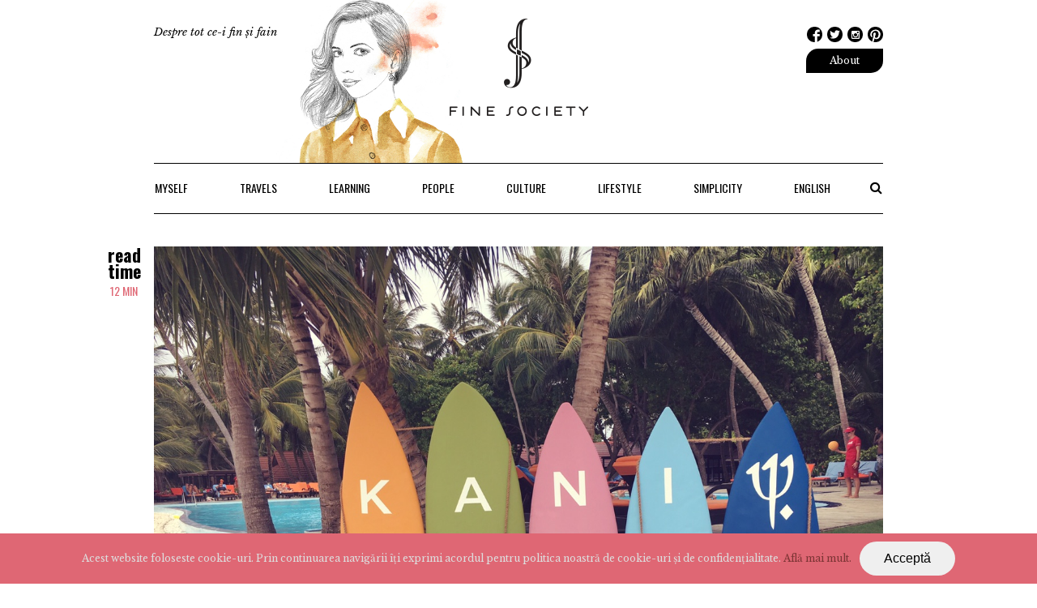

--- FILE ---
content_type: text/html; charset=UTF-8
request_url: https://finesociety.ro/ambasada-paradisului-20-de-imagini-cu-cel-mai-cool-sat-de-vacanta-din-maldive/
body_size: 48489
content:
<!doctype html>
<html lang="ro-RO" class="no-js">
<head>
<!-- Meta Tags -->
<meta http-equiv="Content-Type" content="text/html; charset=UTF-8" />
<meta name="viewport" content="width=device-width, initial-scale=1, maximum-scale=1, user-scalable=0" />
<!--Shortcut icon-->
<link rel="shortcut icon" href="https://finesociety.ro/wp-content/uploads/2017/12/finesociety-e1512830351237.png" />
<title>ClubMed Kani: cel mai cool ,,sat de vacanță” din Maldive - Fine Society</title>
<!-- Meta Tag Manager -->
<meta property="fb:app_id" content="277444324516685" />
<!-- / Meta Tag Manager -->
<!-- This site is optimized with the Yoast SEO plugin v12.4 - https://yoast.com/wordpress/plugins/seo/ -->
<meta name="robots" content="max-snippet:-1, max-image-preview:large, max-video-preview:-1"/>
<link rel="canonical" href="https://finesociety.ro/ambasada-paradisului-20-de-imagini-cu-cel-mai-cool-sat-de-vacanta-din-maldive/" />
<meta property="og:locale" content="ro_RO" />
<meta property="og:type" content="article" />
<meta property="og:title" content="ClubMed Kani: cel mai cool ,,sat de vacanță” din Maldive - Fine Society" />
<meta property="og:description" content="Sunt de o zi la ClubMed Kani, pe insula Kanifinolhu din Maldive, și mă simt de parcă am plecat de o săptămână întreagă. Acesta este efectul Maldivelor asupra minților și trupurilor obosite. Vă las să descoperiți, cu ochii și sufletul, unul dintre cele mai frumoase locuri în care am fost eu vreodată." />
<meta property="og:url" content="http://finesociety.ro/ambasada-paradisului-20-de-imagini-cu-cel-mai-cool-sat-de-vacanta-din-maldive/" />
<meta property="og:site_name" content="Fine Society" />
<meta property="article:tag" content="Featured" />
<meta property="article:section" content="Travels" />
<meta property="article:published_time" content="2016-11-22T20:38:58+00:00" />
<meta property="article:modified_time" content="2020-03-22T10:53:29+00:00" />
<meta property="og:updated_time" content="2020-03-22T10:53:29+00:00" />
<meta property="og:image" content="https://finesociety.ro/wp-content/uploads/2016/11/IMG_4163.jpg" />
<meta property="og:image:secure_url" content="https://finesociety.ro/wp-content/uploads/2016/11/IMG_4163.jpg" />
<meta property="og:image:width" content="1280" />
<meta property="og:image:height" content="960" />
<meta name="twitter:card" content="summary" />
<meta name="twitter:description" content="Sunt de o zi la ClubMed Kani, pe insula Kanifinolhu din Maldive, și mă simt de parcă am plecat de o săptămână întreagă. Acesta este efectul Maldivelor asupra minților și trupurilor obosite. Vă las să descoperiți, cu ochii și sufletul, unul dintre cele mai frumoase locuri în care am fost eu vreodată." />
<meta name="twitter:title" content="ClubMed Kani: cel mai cool ,,sat de vacanță” din Maldive - Fine Society" />
<meta name="twitter:image" content="https://finesociety.ro/wp-content/uploads/2016/11/IMG_4163.jpg" />
<script type='application/ld+json' class='yoast-schema-graph yoast-schema-graph--main'>{"@context":"https://schema.org","@graph":[{"@type":"WebSite","@id":"https://finesociety.ro/#website","url":"https://finesociety.ro/","name":"Fine Society","potentialAction":{"@type":"SearchAction","target":"https://finesociety.ro/?s={search_term_string}","query-input":"required name=search_term_string"}},{"@type":"ImageObject","@id":"https://finesociety.ro/ambasada-paradisului-20-de-imagini-cu-cel-mai-cool-sat-de-vacanta-din-maldive/#primaryimage","url":"https://finesociety.ro/wp-content/uploads/2016/11/IMG_4163.jpg","width":1280,"height":960},{"@type":"WebPage","@id":"https://finesociety.ro/ambasada-paradisului-20-de-imagini-cu-cel-mai-cool-sat-de-vacanta-din-maldive/#webpage","url":"https://finesociety.ro/ambasada-paradisului-20-de-imagini-cu-cel-mai-cool-sat-de-vacanta-din-maldive/","inLanguage":"ro-RO","name":"ClubMed Kani: cel mai cool ,,sat de vacan\u021b\u0103\u201d din Maldive - Fine Society","isPartOf":{"@id":"https://finesociety.ro/#website"},"primaryImageOfPage":{"@id":"https://finesociety.ro/ambasada-paradisului-20-de-imagini-cu-cel-mai-cool-sat-de-vacanta-din-maldive/#primaryimage"},"datePublished":"2016-11-22T20:38:58+00:00","dateModified":"2020-03-22T10:53:29+00:00","author":{"@id":"https://finesociety.ro/#/schema/person/3c9d0ac9e5d6b2df06626bda2f8babe7"}},{"@type":["Person"],"@id":"https://finesociety.ro/#/schema/person/3c9d0ac9e5d6b2df06626bda2f8babe7","name":"Diana Cosmin","image":{"@type":"ImageObject","@id":"https://finesociety.ro/#authorlogo","url":"https://secure.gravatar.com/avatar/35c4a5bf2792d2be11d419ece1258fd1?s=96&d=identicon&r=g","caption":"Diana Cosmin"},"sameAs":[]}]}</script>
<!-- / Yoast SEO plugin. -->
<link rel="alternate" type="application/rss+xml" title="Fine Society &raquo; Flux" href="https://finesociety.ro/feed/" />
<link rel="alternate" type="application/rss+xml" title="Fine Society &raquo; Flux comentarii" href="https://finesociety.ro/comments/feed/" />
<link rel="alternate" type="application/rss+xml" title="Flux comentarii Fine Society &raquo; ClubMed Kani: cel mai cool ,,sat de vacanță” din Maldive" href="https://finesociety.ro/ambasada-paradisului-20-de-imagini-cu-cel-mai-cool-sat-de-vacanta-din-maldive/feed/" />
<meta property='og:image' content='https://finesociety.ro/wp-content/uploads/2016/11/1479849626336.jpg'/>
<meta property='og:image' content='https://finesociety.ro/wp-content/uploads/2016/11/1479849598029.jpg'/>
<meta property='og:image' content='https://finesociety.ro/wp-content/uploads/2016/11/1479849562665.jpg'/>
<meta property='og:image' content='https://finesociety.ro/wp-content/uploads/2016/11/14798456630231.jpg'/>
<meta property='og:image' content='https://finesociety.ro/wp-content/uploads/2016/11/14798456308271.jpg'/>
<meta property='og:image' content='https://finesociety.ro/wp-content/uploads/2016/11/14798437964871.jpg'/>
<meta property='og:image' content='https://finesociety.ro/wp-content/uploads/2016/11/1479843796487.jpg'/>
<meta property='og:image' content='https://finesociety.ro/wp-content/uploads/2016/11/1479843796487_resized_20161123_1243380411.jpg'/>
<meta property='og:image' content='https://finesociety.ro/wp-content/uploads/2016/11/1479845663023.jpg'/>
<meta property='og:image' content='https://finesociety.ro/wp-content/uploads/2016/11/1479845630827.jpg'/>
<meta property='og:image' content='https://finesociety.ro/wp-content/uploads/2016/11/1479845600123.jpg'/>
<meta property='og:image' content='https://finesociety.ro/wp-content/uploads/2016/11/1479845543483.jpg'/>
<meta property='og:image' content='https://finesociety.ro/wp-content/uploads/2016/11/1479845500923.jpg'/>
<meta property='og:image' content='https://finesociety.ro/wp-content/uploads/2016/11/IMG_20161122_171852_resized_20161123_124115157.jpg'/>
<meta property='og:image' content='https://finesociety.ro/wp-content/uploads/2016/11/1479845663023_resized_20161123_011519728.jpg'/>
<meta property='og:image' content='https://finesociety.ro/wp-content/uploads/2016/11/1479845630827_resized_20161123_011519848.jpg'/>
<meta property='og:image' content='https://finesociety.ro/wp-content/uploads/2016/11/1479845600123_resized_20161123_011519462.jpg'/>
<meta property='og:image' content='https://finesociety.ro/wp-content/uploads/2016/11/1479845543483_resized_20161123_011519259.jpg'/>
<meta property='og:image' content='https://finesociety.ro/wp-content/uploads/2016/11/1479845500923_resized_20161123_011519360.jpg'/>
<meta property='og:image' content='https://finesociety.ro/wp-content/uploads/2016/11/1479843796487_resized_20161123_124338041.jpg'/>
<meta property='og:image' content='https://finesociety.ro/wp-content/uploads/2016/11/IMG_20161122_171523_resized_20161123_124117701.jpg'/>
<meta property='og:image' content='https://finesociety.ro/wp-content/uploads/2016/11/IMG_4167.jpg'/>
<meta property='og:image' content='https://finesociety.ro/wp-content/uploads/2016/11/IMG_4166.jpg'/>
<meta property='og:image' content='https://finesociety.ro/wp-content/uploads/2016/11/IMG_4165.jpg'/>
<meta property='og:image' content='https://finesociety.ro/wp-content/uploads/2016/11/IMG_4162.jpg'/>
<meta property='og:image' content='https://finesociety.ro/wp-content/uploads/2016/11/IMG_4161.jpg'/>
<meta property='og:image' content='https://finesociety.ro/wp-content/uploads/2016/11/IMG_4050.jpg'/>
<meta property='og:image' content='https://finesociety.ro/wp-content/uploads/2016/11/1479827484420_resized_20161122_105702295.jpg'/>
<meta property='og:image' content='https://finesociety.ro/wp-content/uploads/2016/11/1479827380733_resized_20161122_105702144.jpg'/>
<meta property='og:image' content='https://finesociety.ro/wp-content/uploads/2016/11/1479817736030_resized_20161122_105701277.jpg'/>
<meta property='og:image' content='https://finesociety.ro/wp-content/uploads/2016/11/1479817666287_resized_20161122_105701797.jpg'/>
<meta property='og:image' content='https://finesociety.ro/wp-content/uploads/2016/11/1479817576441_resized_20161122_105701986.jpg'/>
<meta property='og:image' content='https://finesociety.ro/wp-content/uploads/2016/11/1479817482128_resized_20161122_105701633.jpg'/>
<meta property='og:image' content='https://finesociety.ro/wp-content/uploads/2016/11/1479817425111_resized_20161122_105701454.jpg'/>
<meta property='og:image' content='https://finesociety.ro/wp-content/uploads/2016/11/1479817394739_resized_20161122_105702656.jpg'/>
<meta property='og:image' content='https://finesociety.ro/wp-content/uploads/2016/11/1479817361963_resized_20161122_105702473.jpg'/>
<meta property='og:image' content='https://finesociety.ro/wp-content/uploads/2016/11/1479817257332_resized_20161122_105701042.jpg'/>
<!-- <link rel='stylesheet' id='cookie-consent-style-css'  href='https://finesociety.ro/wp-content/plugins/uk-cookie-consent/assets/css/style.css?ver=4.9.8' type='text/css' media='all' /> -->
<!-- <link rel='stylesheet' id='font-awesome-css'  href='https://finesociety.ro/wp-content/themes/salient/css/font-awesome.min.css?ver=4.6.3' type='text/css' media='all' /> -->
<!-- <link rel='stylesheet' id='parent-style-css'  href='https://finesociety.ro/wp-content/themes/salient/style.css?ver=4.9.8' type='text/css' media='all' /> -->
<!-- <link rel='stylesheet' id='rgs-css'  href='https://finesociety.ro/wp-content/themes/salient/css/rgs.css?ver=8.0' type='text/css' media='all' /> -->
<!-- <link rel='stylesheet' id='main-styles-css'  href='https://finesociety.ro/wp-content/themes/salient-child/style.css?ver=8.0' type='text/css' media='all' /> -->
<!-- <link rel='stylesheet' id='magnific-css'  href='https://finesociety.ro/wp-content/themes/salient/css/magnific.css?ver=6.2' type='text/css' media='all' /> -->
<link rel="stylesheet" type="text/css" href="//finesociety.ro/wp-content/cache/wpfc-minified/fgb30cnl/fccnu.css" media="all"/>
<!--[if lt IE 9]>
<link rel='stylesheet' id='nectar-ie8-css'  href='https://finesociety.ro/wp-content/themes/salient/css/ie8.css?ver=4.9.8' type='text/css' media='all' />
<![endif]-->
<!-- <link rel='stylesheet' id='responsive-css'  href='https://finesociety.ro/wp-content/themes/salient/css/responsive.css?ver=8.0' type='text/css' media='all' /> -->
<!-- <link rel='stylesheet' id='dashicons-css'  href='https://finesociety.ro/wp-includes/css/dashicons.min.css?ver=4.9.8' type='text/css' media='all' /> -->
<!-- <link rel='stylesheet' id='zoom-instagram-widget-css'  href='https://finesociety.ro/wp-content/plugins/instagram-widget-by-wpzoom/css/instagram-widget.css?ver=1.9.4' type='text/css' media='all' /> -->
<!-- <link rel='stylesheet' id='magnific-popup-css'  href='https://finesociety.ro/wp-content/plugins/instagram-widget-by-wpzoom/assets/frontend/magnific-popup/magnific-popup.css?ver=1.9.4' type='text/css' media='all' /> -->
<!-- <link rel='stylesheet' id='swiper-css-css'  href='https://finesociety.ro/wp-content/plugins/instagram-widget-by-wpzoom/assets/frontend/swiper/swiper.css?ver=1.9.4' type='text/css' media='all' /> -->
<!-- <link rel='stylesheet' id='newsletter-css'  href='https://finesociety.ro/wp-content/plugins/newsletter/style.css?ver=7.9.2' type='text/css' media='all' /> -->
<!-- <link rel='stylesheet' id='js_composer_front-css'  href='https://finesociety.ro/wp-content/plugins/js_composer_salient/assets/css/js_composer.min.css?ver=5.0.1' type='text/css' media='all' /> -->
<link rel="stylesheet" type="text/css" href="//finesociety.ro/wp-content/cache/wpfc-minified/1gklwj88/fccnu.css" media="all"/>
<link rel='stylesheet' id='redux-google-fonts-salient_redux-css'  href='https://fonts.googleapis.com/css?family=Oswald%3A400%2C700%2C300%7CLibre+Baskerville%3A400%2C400italic&#038;subset=latin-ext&#038;ver=1701627870' type='text/css' media='all' />
<script src='//finesociety.ro/wp-content/cache/wpfc-minified/7jsd3pii/fccnu.js' type="text/javascript"></script>
<!-- <script type='text/javascript' src='https://finesociety.ro/wp-includes/js/jquery/jquery.js?ver=1.12.4'></script> -->
<!-- <script type='text/javascript' src='https://finesociety.ro/wp-includes/js/jquery/jquery-migrate.min.js?ver=1.4.1'></script> -->
<!-- <script type='text/javascript' src='https://finesociety.ro/wp-content/themes/salient/js/modernizr.js?ver=2.6.2'></script> -->
<link rel='https://api.w.org/' href='https://finesociety.ro/wp-json/' />
<link rel="EditURI" type="application/rsd+xml" title="RSD" href="https://finesociety.ro/xmlrpc.php?rsd" />
<link rel="wlwmanifest" type="application/wlwmanifest+xml" href="https://finesociety.ro/wp-includes/wlwmanifest.xml" /> 
<meta name="generator" content="WordPress 4.9.8" />
<link rel='shortlink' href='https://finesociety.ro/?p=6764' />
<link rel="alternate" type="application/json+oembed" href="https://finesociety.ro/wp-json/oembed/1.0/embed?url=https%3A%2F%2Ffinesociety.ro%2Fambasada-paradisului-20-de-imagini-cu-cel-mai-cool-sat-de-vacanta-din-maldive%2F" />
<link rel="alternate" type="text/xml+oembed" href="https://finesociety.ro/wp-json/oembed/1.0/embed?url=https%3A%2F%2Ffinesociety.ro%2Fambasada-paradisului-20-de-imagini-cu-cel-mai-cool-sat-de-vacanta-din-maldive%2F&#038;format=xml" />
<script type="text/javascript">//<![CDATA[
function external_links_in_new_windows_loop() {
if (!document.links) {
document.links = document.getElementsByTagName('a');
}
var change_link = false;
var force = '';
var ignore = '';
for (var t=0; t<document.links.length; t++) {
var all_links = document.links[t];
change_link = false;
if(document.links[t].hasAttribute('onClick') == false) {
// forced if the address starts with http (or also https), but does not link to the current domain
if(all_links.href.search(/^http/) != -1 && all_links.href.search('finesociety.ro') == -1 && all_links.href.search(/^#/) == -1) {
// console.log('Changed ' + all_links.href);
change_link = true;
}
if(force != '' && all_links.href.search(force) != -1) {
// forced
// console.log('force ' + all_links.href);
change_link = true;
}
if(ignore != '' && all_links.href.search(ignore) != -1) {
// console.log('ignore ' + all_links.href);
// ignored
change_link = false;
}
if(change_link == true) {
// console.log('Changed ' + all_links.href);
document.links[t].setAttribute('onClick', 'javascript:window.open(\'' + all_links.href.replace(/'/g, '') + '\', \'_blank\', \'noopener\'); return false;');
document.links[t].removeAttribute('target');
}
}
}
}
// Load
function external_links_in_new_windows_load(func)
{  
var oldonload = window.onload;
if (typeof window.onload != 'function'){
window.onload = func;
} else {
window.onload = function(){
oldonload();
func();
}
}
}
external_links_in_new_windows_load(external_links_in_new_windows_loop);
//]]></script>
<style id="ctcc-css" type="text/css" media="screen">
#catapult-cookie-bar {
box-sizing: border-box;
max-height: 0;
opacity: 0;
z-index: 99999;
overflow: hidden;
color: #ddd;
position: fixed;
left: 0;
bottom: 0;
width: 100%;
background-color: #df6774;
}
#catapult-cookie-bar a {
color: #7d3535;
}
#catapult-cookie-bar .x_close span {
background-color: ;
}
button#catapultCookie {
background:;
color: ;
border: 0; padding: 6px 9px; border-radius: 3px;
}
#catapult-cookie-bar h3 {
color: #ddd;
}
.has-cookie-bar #catapult-cookie-bar {
opacity: 1;
max-height: 999px;
min-height: 30px;
}</style><style type="text/css">body a{color:#df6774;}#header-outer:not([data-lhe="animated_underline"]) header#top nav > ul > li > a:hover,#header-outer:not([data-lhe="animated_underline"]) header#top nav .sf-menu > li.sfHover > a,header#top nav > ul > li.button_bordered > a:hover,#header-outer:not([data-lhe="animated_underline"]) header#top nav .sf-menu li.current-menu-item > a,header#top nav .sf-menu li.current_page_item > a .sf-sub-indicator i,header#top nav .sf-menu li.current_page_ancestor > a .sf-sub-indicator i,#header-outer:not([data-lhe="animated_underline"]) header#top nav .sf-menu li.current_page_ancestor > a,#header-outer:not([data-lhe="animated_underline"]) header#top nav .sf-menu li.current-menu-ancestor > a,#header-outer:not([data-lhe="animated_underline"]) header#top nav .sf-menu li.current_page_item > a,body header#top nav .sf-menu li.current_page_item > a .sf-sub-indicator [class^="icon-"],header#top nav .sf-menu li.current_page_ancestor > a .sf-sub-indicator [class^="icon-"],.sf-menu li ul li.sfHover > a .sf-sub-indicator [class^="icon-"],#header-outer:not(.transparent) #social-in-menu a i:after,.testimonial_slider[data-rating-color="accent-color"] .star-rating .filled:before,ul.sf-menu > li > a:hover > .sf-sub-indicator i,ul.sf-menu > li > a:active > .sf-sub-indicator i,ul.sf-menu > li.sfHover > a > .sf-sub-indicator i,.sf-menu ul li.current_page_item > a,.sf-menu ul li.current-menu-ancestor > a,.sf-menu ul li.current_page_ancestor > a,.sf-menu ul a:focus,.sf-menu ul a:hover,.sf-menu ul a:active,.sf-menu ul li:hover > a,.sf-menu ul li.sfHover > a,.sf-menu li ul li a:hover,.sf-menu li ul li.sfHover > a,#footer-outer a:hover,.recent-posts .post-header a:hover,article.post .post-header a:hover,article.result a:hover,article.post .post-header h2 a,.single article.post .post-meta a:hover,.comment-list .comment-meta a:hover,label span,.wpcf7-form p span,.icon-3x[class^="icon-"],.icon-3x[class*=" icon-"],.icon-tiny[class^="icon-"],body .circle-border,article.result .title a,.home .blog-recent .col .post-header a:hover,.home .blog-recent .col .post-header h3 a,#single-below-header a:hover,header#top #logo:hover,.sf-menu > li.current_page_ancestor > a > .sf-sub-indicator [class^="icon-"],.sf-menu > li.current-menu-ancestor > a > .sf-sub-indicator [class^="icon-"],body #mobile-menu li.open > a [class^="icon-"],.pricing-column h3,.pricing-table[data-style="flat-alternative"] .pricing-column.accent-color h4,.pricing-table[data-style="flat-alternative"] .pricing-column.accent-color .interval,.comment-author a:hover,.project-attrs li i,#footer-outer #copyright li a i:hover,.col:hover > [class^="icon-"].icon-3x.accent-color.alt-style.hovered,.col:hover > [class*=" icon-"].icon-3x.accent-color.alt-style.hovered,#header-outer .widget_shopping_cart .cart_list a,.woocommerce .star-rating,.woocommerce-page table.cart a.remove,.woocommerce form .form-row .required,.woocommerce-page form .form-row .required,body #header-secondary-outer #social a:hover i,.woocommerce ul.products li.product .price,body .twitter-share:hover i,.twitter-share.hovered i,body .linkedin-share:hover i,.linkedin-share.hovered i,body .google-plus-share:hover i,.google-plus-share.hovered i,.pinterest-share:hover i,.pinterest-share.hovered i,.facebook-share:hover i,.facebook-share.hovered i,.woocommerce-page ul.products li.product .price,.nectar-milestone .number.accent-color,header#top nav > ul > li.megamenu > ul > li > a:hover,header#top nav > ul > li.megamenu > ul > li.sfHover > a,body #portfolio-nav a:hover i,span.accent-color,.nectar-love:hover i,.nectar-love.loved i,.portfolio-items .nectar-love:hover i,.portfolio-items .nectar-love.loved i,body .hovered .nectar-love i,header#top nav ul #search-btn a:hover span,header#top nav ul .slide-out-widget-area-toggle a:hover span,#search-outer #search #close a span:hover,.carousel-wrap[data-full-width="true"] .carousel-heading a:hover i,#search-outer .ui-widget-content li:hover a .title,#search-outer .ui-widget-content .ui-state-hover .title,#search-outer .ui-widget-content .ui-state-focus .title,.portfolio-filters-inline .container ul li a.active,body [class^="icon-"].icon-default-style,.single-post #single-below-header.fullscreen-header .icon-salient-heart-2,.svg-icon-holder[data-color="accent-color"],.team-member a.accent-color:hover,.ascend .comment-list .reply a,.wpcf7-form .wpcf7-not-valid-tip,.text_on_hover.product .add_to_cart_button,.blog-recent[data-style="minimal"] .col > span,.blog-recent[data-style="title_only"] .col:hover .post-header .title,.woocommerce-checkout-review-order-table .product-info .amount,.tabbed[data-style="minimal"] > ul li a.active-tab,.masonry.classic_enhanced article.post .post-meta a:hover i,.blog-recent[data-style*="classic_enhanced"] .post-meta a:hover i,.blog-recent[data-style*="classic_enhanced"] .post-meta .icon-salient-heart-2.loved,.masonry.classic_enhanced article.post .post-meta .icon-salient-heart-2.loved,.single #single-meta ul li:not(.meta-share-count):hover i,.single #single-meta ul li:not(.meta-share-count):hover a,.single #single-meta ul li:not(.meta-share-count):hover span,.single #single-meta ul li.meta-share-count .nectar-social a:hover i,#project-meta #single-meta ul li > a,#project-meta ul li.meta-share-count .nectar-social a:hover i,#project-meta ul li:not(.meta-share-count):hover i,#project-meta ul li:not(.meta-share-count):hover span,div[data-style="minimal"] .toggle:hover h3 a,div[data-style="minimal"] .toggle.open h3 a,.nectar-icon-list[data-icon-style="border"][data-icon-color="accent-color"] .list-icon-holder[data-icon_type="numerical"] span,.nectar-icon-list[data-icon-color="accent-color"][data-icon-style="border"] .content h4,body[data-dropdown-style="minimal"] #header-outer .woocommerce.widget_shopping_cart .cart_list li a.remove,body[data-dropdown-style="minimal"] #header-outer .woocommerce.widget_shopping_cart .cart_list li a.remove,#post-area.standard-minimal article.post .post-meta .date a,#post-area.standard-minimal article.post .post-header h2 a:hover,#post-area.standard-minimal article.post .more-link:hover span,#post-area.standard-minimal article.post .more-link span:after,#post-area.standard-minimal article.post .minimal-post-meta a:hover,body #pagination .page-numbers.prev:hover,body #pagination .page-numbers.next:hover,html body .woocommerce-pagination a.page-numbers:hover,body .woocommerce-pagination a.page-numbers:hover,body #pagination a.page-numbers:hover,.nectar-slide-in-cart .widget_shopping_cart .cart_list a,.sf-menu ul li.open-submenu > a,.woocommerce p.stars a:hover,.woocommerce .material.product .product-wrap .product-add-to-cart a:hover,.woocommerce .material.product .product-wrap .product-add-to-cart a:hover > span,.woocommerce-MyAccount-navigation ul li.is-active a:before,.woocommerce-MyAccount-navigation ul li:hover a:before,.woocommerce.ascend .price_slider_amount button.button[type="submit"],html .ascend.woocommerce #sidebar div ul li a:hover,html .ascend.woocommerce #sidebar div ul li.current-cat > a,.woocommerce .widget_layered_nav ul li.chosen a:after,.woocommerce-page .widget_layered_nav ul li.chosen a:after,body[data-form-submit="see-through"] input[type=submit],body[data-form-submit="see-through"] button[type=submit],#header-outer[data-format="left-header"] .sf-menu .sub-menu .current-menu-item > a,.nectar_icon_wrap[data-color="accent-color"] i,.nectar_team_member_close .inner:before,body[data-dropdown-style="minimal"]:not([data-header-format="left-header"]) header#top nav > ul > li.megamenu > ul > li > ul > li.has-ul > a:hover,body:not([data-header-format="left-header"]) header#top nav > ul > li.megamenu > ul > li > ul > li.has-ul > a:hover,body[data-dropdown-style="minimal"] #header-outer:not([data-format="left-header"]) header#top nav > ul > li.megamenu ul ul li.current-menu-item.has-ul > a,body[data-dropdown-style="minimal"] #header-outer:not([data-format="left-header"]) header#top nav > ul > li.megamenu ul ul li.current-menu-ancestor.has-ul > a,body .wpb_row .span_12 .portfolio-filters-inline[data-color-scheme="accent-color-underline"].full-width-section a.active,body .wpb_row .span_12 .portfolio-filters-inline[data-color-scheme="accent-color-underline"].full-width-section a:hover{color:#df6774!important;}.col:not(#post-area):not(.span_12):not(#sidebar):hover [class^="icon-"].icon-3x.accent-color.alt-style.hovered,body .col:not(#post-area):not(.span_12):not(#sidebar):hover a [class*=" icon-"].icon-3x.accent-color.alt-style.hovered,.ascend #header-outer:not(.transparent) .cart-outer:hover .cart-menu-wrap:not(.has_products) .icon-salient-cart{color:#df6774!important;}.orbit-wrapper div.slider-nav span.right,.orbit-wrapper div.slider-nav span.left,.flex-direction-nav a,.jp-play-bar,.jp-volume-bar-value,.jcarousel-prev:hover,.jcarousel-next:hover,.portfolio-items .col[data-default-color="true"] .work-item:not(.style-3) .work-info-bg,.portfolio-items .col[data-default-color="true"] .bottom-meta,.portfolio-filters a,.portfolio-filters #sort-portfolio,.project-attrs li span,.progress li span,.nectar-progress-bar span,#footer-outer #footer-widgets .col .tagcloud a:hover,#sidebar .widget .tagcloud a:hover,article.post .more-link span:hover,#fp-nav.tooltip ul li .fp-tooltip .tooltip-inner,article.post.quote .post-content .quote-inner,article.post.link .post-content .link-inner,#pagination .next a:hover,#pagination .prev a:hover,.comment-list .reply a:hover,input[type=submit]:hover,input[type="button"]:hover,#footer-outer #copyright li a.vimeo:hover,#footer-outer #copyright li a.behance:hover,.toggle.open h3 a,.tabbed > ul li a.active-tab,[class*=" icon-"],.icon-normal,.bar_graph li span,.nectar-button[data-color-override="false"].regular-button,.nectar-button.tilt.accent-color,body .swiper-slide .button.transparent_2 a.primary-color:hover,#footer-outer #footer-widgets .col input[type="submit"],.carousel-prev:hover,.carousel-next:hover,body .products-carousel .carousel-next:hover,body .products-carousel .carousel-prev:hover,.blog-recent .more-link span:hover,.post-tags a:hover,.pricing-column.highlight h3,.pricing-table[data-style="flat-alternative"] .pricing-column.highlight h3 .highlight-reason,.pricing-table[data-style="flat-alternative"] .pricing-column.accent-color:before,#to-top:hover,#to-top.dark:hover,body[data-button-style*="rounded"] #to-top:after,#pagination a.page-numbers:hover,#pagination span.page-numbers.current,.single-portfolio .facebook-share a:hover,.single-portfolio .twitter-share a:hover,.single-portfolio .pinterest-share a:hover,.single-post .facebook-share a:hover,.single-post .twitter-share a:hover,.single-post .pinterest-share a:hover,.mejs-controls .mejs-time-rail .mejs-time-current,.mejs-controls .mejs-volume-button .mejs-volume-slider .mejs-volume-current,.mejs-controls .mejs-horizontal-volume-slider .mejs-horizontal-volume-current,article.post.quote .post-content .quote-inner,article.post.link .post-content .link-inner,article.format-status .post-content .status-inner,article.post.format-aside .aside-inner,body #header-secondary-outer #social li a.behance:hover,body #header-secondary-outer #social li a.vimeo:hover,#sidebar .widget:hover [class^="icon-"].icon-3x,.woocommerce-page button.single_add_to_cart_button,article.post.quote .content-inner .quote-inner .whole-link,.masonry.classic_enhanced article.post.quote.wide_tall .post-content a:hover .quote-inner,.masonry.classic_enhanced article.post.link.wide_tall .post-content a:hover .link-inner,.iosSlider .prev_slide:hover,.iosSlider .next_slide:hover,body [class^="icon-"].icon-3x.alt-style.accent-color,body [class*=" icon-"].icon-3x.alt-style.accent-color,#slide-out-widget-area,#slide-out-widget-area-bg.fullscreen,#slide-out-widget-area-bg.fullscreen-alt .bg-inner,#header-outer .widget_shopping_cart a.button,body[data-button-style="rounded"] .wpb_wrapper .twitter-share:before,body[data-button-style="rounded"] .wpb_wrapper .twitter-share.hovered:before,body[data-button-style="rounded"] .wpb_wrapper .facebook-share:before,body[data-button-style="rounded"] .wpb_wrapper .facebook-share.hovered:before,body[data-button-style="rounded"] .wpb_wrapper .google-plus-share:before,body[data-button-style="rounded"] .wpb_wrapper .google-plus-share.hovered:before,body[data-button-style="rounded"] .wpb_wrapper .nectar-social:hover > *:before,body[data-button-style="rounded"] .wpb_wrapper .pinterest-share:before,body[data-button-style="rounded"] .wpb_wrapper .pinterest-share.hovered:before,body[data-button-style="rounded"] .wpb_wrapper .linkedin-share:before,body[data-button-style="rounded"] .wpb_wrapper .linkedin-share.hovered:before,#header-outer a.cart-contents .cart-wrap span,.swiper-slide .button.solid_color a,.swiper-slide .button.solid_color_2 a,.portfolio-filters,button[type=submit]:hover,#buddypress button:hover,#buddypress a.button:hover,#buddypress ul.button-nav li.current a,header#top nav ul .slide-out-widget-area-toggle a:hover i.lines,header#top nav ul .slide-out-widget-area-toggle a:hover i.lines:after,header#top nav ul .slide-out-widget-area-toggle a:hover i.lines:before,header#top nav ul .slide-out-widget-area-toggle[data-icon-animation="simple-transform"] a:hover i.lines-button:after,#buddypress a.button:focus,.text_on_hover.product a.added_to_cart,.woocommerce div.product .woocommerce-tabs .full-width-content ul.tabs li a:after,.woocommerce div[data-project-style="text_on_hover"] .cart .quantity input.minus,.woocommerce div[data-project-style="text_on_hover"] .cart .quantity input.plus,.woocommerce-cart .wc-proceed-to-checkout a.checkout-button,.woocommerce .span_4 input[type="submit"].checkout-button,.portfolio-filters-inline[data-color-scheme="accent-color"],body[data-fancy-form-rcs="1"] [type="radio"]:checked + label:after,.select2-container .select2-choice:hover,.select2-dropdown-open .select2-choice,header#top nav > ul > li.button_solid_color > a:before,#header-outer.transparent header#top nav > ul > li.button_solid_color > a:before,.tabbed[data-style*="minimal"] > ul li a:after,.twentytwenty-handle,.twentytwenty-horizontal .twentytwenty-handle:before,.twentytwenty-horizontal .twentytwenty-handle:after,.twentytwenty-vertical .twentytwenty-handle:before,.twentytwenty-vertical .twentytwenty-handle:after,.masonry.classic_enhanced .posts-container article .meta-category a:hover,.blog-recent[data-style*="classic_enhanced"] .meta-category a:hover,.masonry.classic_enhanced .posts-container article .video-play-button,.bottom_controls #portfolio-nav .controls li a i:after,.bottom_controls #portfolio-nav ul:first-child li#all-items a:hover i,.nectar_video_lightbox.nectar-button[data-color="default-accent-color"],.nectar_video_lightbox.nectar-button[data-color="transparent-accent-color"]:hover,.testimonial_slider[data-style="multiple_visible"][data-color*="accent-color"] .flickity-page-dots .dot.is-selected:before,.testimonial_slider[data-style="multiple_visible"][data-color*="accent-color"] blockquote.is-selected p,.nectar-recent-posts-slider .container .strong span:before,#page-header-bg[data-post-hs="default_minimal"] .inner-wrap > a:hover,.single .heading-title[data-header-style="default_minimal"] .meta-category a:hover,body.single-post .sharing-default-minimal .nectar-love.loved,.nectar-fancy-box:after,.divider-small-border[data-color="accent-color"],.divider-border[data-color="accent-color"],div[data-style="minimal"] .toggle.open i:after,div[data-style="minimal"] .toggle:hover i:after,div[data-style="minimal"] .toggle.open i:before,div[data-style="minimal"] .toggle:hover i:before,.nectar-animated-title[data-color="accent-color"] .nectar-animated-title-inner:after,#fp-nav:not(.light-controls).tooltip_alt ul li a span:after,#fp-nav.tooltip_alt ul li a span:after,.nectar-video-box[data-color="default-accent-color"] a.nectar_video_lightbox,body .nectar-video-box[data-color="default-accent-color"][data-hover="zoom_button"] a.nectar_video_lightbox:after,.span_12.dark .owl-theme .owl-dots .owl-dot.active span,.span_12.dark .owl-theme .owl-dots .owl-dot:hover span,.nectar_image_with_hotspots[data-stlye="color_pulse"][data-color="accent-color"] .nectar_hotspot,.nectar_image_with_hotspots .nectar_hotspot_wrap .nttip .tipclose span:before,.nectar_image_with_hotspots .nectar_hotspot_wrap .nttip .tipclose span:after,.portfolio-filters-inline[data-color-scheme="accent-color-underline"] a:after,body[data-dropdown-style="minimal"] #header-outer header#top nav > ul > li:not(.megamenu) ul a:hover,body[data-dropdown-style="minimal"] #header-outer header#top nav > ul > li:not(.megamenu) li.sfHover > a,body[data-dropdown-style="minimal"] #header-outer:not([data-format="left-header"]) header#top nav > ul > li:not(.megamenu) li.sfHover > a,body[data-dropdown-style="minimal"] header#top nav > ul > li.megamenu > ul ul li a:hover,body[data-dropdown-style="minimal"] header#top nav > ul > li.megamenu > ul ul li.sfHover > a,body[data-dropdown-style="minimal"]:not([data-header-format="left-header"]) header#top nav > ul > li.megamenu > ul ul li.current-menu-item > a,body[data-dropdown-style="minimal"] #header-outer .widget_shopping_cart a.button,body[data-dropdown-style="minimal"] #header-secondary-outer ul > li:not(.megamenu) li.sfHover > a,body[data-dropdown-style="minimal"] #header-secondary-outer ul > li:not(.megamenu) ul a:hover,#post-area.standard-minimal article.post .more-link span:before,.nectar-slide-in-cart .widget_shopping_cart a.button,body[data-header-format="left-header"] #header-outer[data-lhe="animated_underline"] header#top nav ul li:not([class*="button_"]) > a span:after,.woocommerce .material.product .add_to_cart_button,body nav.woocommerce-pagination span.page-numbers.current,body[data-dropdown-style="minimal"] #header-outer:not([data-format="left-header"]) header#top nav > ul > li:not(.megamenu) ul a:hover,body[data-form-submit="regular"] input[type=submit],body[data-form-submit="regular"] button[type=submit],body[data-form-submit="see-through"] input[type=submit]:hover,body[data-form-submit="see-through"] button[type=submit]:hover,body[data-form-submit="see-through"] .container-wrap .span_12.light input[type=submit]:hover,body[data-form-submit="see-through"] .container-wrap .span_12.light button[type=submit]:hover,body[data-form-submit="regular"] .container-wrap .span_12.light input[type=submit]:hover,body[data-form-submit="regular"] .container-wrap .span_12.light button[type=submit]:hover,.nectar_icon_wrap[data-style="border-animation"][data-color="accent-color"]:not([data-draw="true"]) .nectar_icon:hover,body[data-dropdown-style="minimal"] #header-outer:not([data-format="left-header"]) header#top nav > ul > li:not(.megamenu) ul li.current-menu-item > a,body[data-dropdown-style="minimal"] #header-outer:not([data-format="left-header"]) header#top nav > ul > li:not(.megamenu) ul li.current-menu-ancestor > a,.nectar-social-sharing-fixed > a:before,.nectar-social-sharing-fixed .nectar-social a,.tabbed[data-style="minimal_alt"] .magic-line,.nectar-google-map[data-nectar-marker-color="accent-color"] .animated-dot .middle-dot,.nectar-google-map[data-nectar-marker-color="accent-color"] .animated-dot div[class*="signal"],.nectar_video_lightbox.play_button_with_text[data-color="default-accent-color"] span.play > .inner-wrap:before,.nectar-hor-list-item[data-color="accent-color"]:before{background-color:#df6774!important;}.col:hover > [class^="icon-"].icon-3x:not(.alt-style).accent-color.hovered,.col:hover > [class*=" icon-"].icon-3x:not(.alt-style).accent-color.hovered,body .nectar-button.see-through-2[data-hover-color-override="false"]:hover,.col:not(#post-area):not(.span_12):not(#sidebar):hover [class^="icon-"].icon-3x:not(.alt-style).accent-color.hovered,.col:not(#post-area):not(.span_12):not(#sidebar):hover a [class*=" icon-"].icon-3x:not(.alt-style).accent-color.hovered{background-color:#df6774!important;}.bottom_controls #portfolio-nav ul:first-child li#all-items a:hover i{box-shadow:-.6em 0 #df6774,-.6em .6em #df6774,.6em 0 #df6774,.6em -.6em #df6774,0 -.6em #df6774,-.6em -.6em #df6774,0 .6em #df6774,.6em .6em #df6774;}.tabbed > ul li a.active-tab,body[data-form-style="minimal"] label:after,body .recent_projects_widget a:hover img,.recent_projects_widget a:hover img,#sidebar #flickr a:hover img,body .nectar-button.see-through-2[data-hover-color-override="false"]:hover,#footer-outer #flickr a:hover img,body[data-button-style="rounded"] .wpb_wrapper .twitter-share:before,body[data-button-style="rounded"] .wpb_wrapper .twitter-share.hovered:before,body[data-button-style="rounded"] .wpb_wrapper .facebook-share:before,body[data-button-style="rounded"] .wpb_wrapper .facebook-share.hovered:before,body[data-button-style="rounded"] .wpb_wrapper .google-plus-share:before,body[data-button-style="rounded"] .wpb_wrapper .google-plus-share.hovered:before,body[data-button-style="rounded"] .wpb_wrapper .nectar-social:hover > *:before,body[data-button-style="rounded"] .wpb_wrapper .pinterest-share:before,body[data-button-style="rounded"] .wpb_wrapper .pinterest-share.hovered:before,body[data-button-style="rounded"] .wpb_wrapper .linkedin-share:before,body[data-button-style="rounded"] .wpb_wrapper .linkedin-share.hovered:before,#featured article .post-title a:hover,#header-outer[data-lhe="animated_underline"] header#top nav > ul > li > a:after,body #featured article .post-title a:hover,div.wpcf7-validation-errors,body[data-fancy-form-rcs="1"] [type="radio"]:checked + label:before,body[data-fancy-form-rcs="1"] [type="radio"]:checked + label:after,body[data-fancy-form-rcs="1"] input[type="checkbox"]:checked + label > span,.select2-container .select2-choice:hover,.select2-dropdown-open .select2-choice,#header-outer:not(.transparent) header#top nav > ul > li.button_bordered > a:hover:before,.single #single-meta ul li:not(.meta-share-count):hover a,.single #project-meta ul li:not(.meta-share-count):hover a,div[data-style="minimal"] .toggle.default.open i,div[data-style="minimal"] .toggle.default:hover i,div[data-style="minimal"] .toggle.accent-color.open i,div[data-style="minimal"] .toggle.accent-color:hover i,.nectar_image_with_hotspots .nectar_hotspot_wrap .nttip .tipclose,body[data-button-style="rounded"] #pagination > a:hover,body[data-form-submit="see-through"] input[type=submit],body[data-form-submit="see-through"] button[type=submit],.nectar_icon_wrap[data-style="border-basic"][data-color="accent-color"] .nectar_icon,.nectar_icon_wrap[data-style="border-animation"][data-color="accent-color"]:not([data-draw="true"]) .nectar_icon,.nectar_icon_wrap[data-style="border-animation"][data-color="accent-color"][data-draw="true"]:hover .nectar_icon,.span_12.dark .nectar_video_lightbox.play_button_with_text[data-color="default-accent-color"] span.play:before,.span_12.dark .nectar_video_lightbox.play_button_with_text[data-color="default-accent-color"] span.play:after{border-color:#df6774!important;}#fp-nav:not(.light-controls).tooltip_alt ul li a.active span,#fp-nav.tooltip_alt ul li a.active span{box-shadow:inset 0 0 0 2px #df6774;-webkit-box-shadow:inset 0 0 0 2px #df6774;}.default-loading-icon:before{border-top-color:#df6774!important;}#header-outer a.cart-contents span:before,#fp-nav.tooltip ul li .fp-tooltip .tooltip-inner:after{border-color:transparent #df6774!important;}body .col:not(#post-area):not(.span_12):not(#sidebar):hover .hovered .circle-border,body #sidebar .widget:hover .circle-border,body .testimonial_slider[data-style="multiple_visible"][data-color*="accent-color"] blockquote .bottom-arrow:after,body .dark .testimonial_slider[data-style="multiple_visible"][data-color*="accent-color"] blockquote .bottom-arrow:after,.portfolio-items[data-ps="6"] .bg-overlay,.portfolio-items[data-ps="6"].no-masonry .bg-overlay,.nectar_team_member_close .inner{border-color:#df6774;}.gallery a:hover img{border-color:#df6774!important;}@media only screen and (min-width :1px) and (max-width :1000px){body #featured article .post-title > a{background-color:#df6774;}body #featured article .post-title > a{border-color:#df6774;}}.nectar-button.regular-button.extra-color-1,.nectar-button.tilt.extra-color-1{background-color:#ffffff!important;}.icon-3x[class^="icon-"].extra-color-1:not(.alt-style),.icon-tiny[class^="icon-"].extra-color-1,.icon-3x[class*=" icon-"].extra-color-1:not(.alt-style),body .icon-3x[class*=" icon-"].extra-color-1:not(.alt-style) .circle-border,.woocommerce-page table.cart a.remove,#header-outer .widget_shopping_cart .cart_list li a.remove,#header-outer .woocommerce.widget_shopping_cart .cart_list li a.remove,.nectar-milestone .number.extra-color-1,span.extra-color-1,.team-member ul.social.extra-color-1 li a,.stock.out-of-stock,body [class^="icon-"].icon-default-style.extra-color-1,body [class^="icon-"].icon-default-style[data-color="extra-color-1"],.team-member a.extra-color-1:hover,.pricing-table[data-style="flat-alternative"] .pricing-column.highlight.extra-color-1 h3,.pricing-table[data-style="flat-alternative"] .pricing-column.extra-color-1 h4,.pricing-table[data-style="flat-alternative"] .pricing-column.extra-color-1 .interval,.svg-icon-holder[data-color="extra-color-1"],div[data-style="minimal"] .toggle.extra-color-1:hover h3 a,div[data-style="minimal"] .toggle.extra-color-1.open h3 a,.nectar-icon-list[data-icon-style="border"][data-icon-color="extra-color-1"] .list-icon-holder[data-icon_type="numerical"] span,.nectar-icon-list[data-icon-color="extra-color-1"][data-icon-style="border"] .content h4,.nectar_icon_wrap[data-color="extra-color-1"] i,body .wpb_row .span_12 .portfolio-filters-inline[data-color-scheme="extra-color-1-underline"].full-width-section a.active,body .wpb_row .span_12 .portfolio-filters-inline[data-color-scheme="extra-color-1-underline"].full-width-section a:hover,.testimonial_slider[data-rating-color="extra-color-1"] .star-rating .filled:before,header#top nav > ul > li.button_bordered_2 > a:hover{color:#ffffff!important;}.col:hover > [class^="icon-"].icon-3x.extra-color-1:not(.alt-style),.col:hover > [class*=" icon-"].icon-3x.extra-color-1:not(.alt-style).hovered,body .swiper-slide .button.transparent_2 a.extra-color-1:hover,body .col:not(#post-area):not(.span_12):not(#sidebar):hover [class^="icon-"].icon-3x.extra-color-1:not(.alt-style).hovered,body .col:not(#post-area):not(#sidebar):not(.span_12):hover a [class*=" icon-"].icon-3x.extra-color-1:not(.alt-style).hovered,#sidebar .widget:hover [class^="icon-"].icon-3x.extra-color-1:not(.alt-style),.portfolio-filters-inline[data-color-scheme="extra-color-1"],.pricing-table[data-style="flat-alternative"] .pricing-column.extra-color-1:before,.pricing-table[data-style="flat-alternative"] .pricing-column.highlight.extra-color-1 h3 .highlight-reason,.nectar-button.nectar_video_lightbox[data-color="default-extra-color-1"],.nectar_video_lightbox.nectar-button[data-color="transparent-extra-color-1"]:hover,.testimonial_slider[data-style="multiple_visible"][data-color*="extra-color-1"] .flickity-page-dots .dot.is-selected:before,.testimonial_slider[data-style="multiple_visible"][data-color*="extra-color-1"] blockquote.is-selected p,.nectar-fancy-box[data-color="extra-color-1"]:after,.divider-small-border[data-color="extra-color-1"],.divider-border[data-color="extra-color-1"],div[data-style="minimal"] .toggle.extra-color-1.open i:after,div[data-style="minimal"] .toggle.extra-color-1:hover i:after,div[data-style="minimal"] .toggle.open.extra-color-1 i:before,div[data-style="minimal"] .toggle.extra-color-1:hover i:before,.nectar-animated-title[data-color="extra-color-1"] .nectar-animated-title-inner:after,.nectar-video-box[data-color="extra-color-1"] a.nectar_video_lightbox,body .nectar-video-box[data-color="extra-color-1"][data-hover="zoom_button"] a.nectar_video_lightbox:after,.nectar_image_with_hotspots[data-stlye="color_pulse"][data-color="extra-color-1"] .nectar_hotspot,.portfolio-filters-inline[data-color-scheme="extra-color-1-underline"] a:after,.nectar_icon_wrap[data-style="border-animation"][data-color="extra-color-1"]:not([data-draw="true"]) .nectar_icon:hover,.nectar-google-map[data-nectar-marker-color="extra-color-1"] .animated-dot .middle-dot,.nectar-google-map[data-nectar-marker-color="extra-color-1"] .animated-dot div[class*="signal"],.nectar_video_lightbox.play_button_with_text[data-color="extra-color-1"] span.play > .inner-wrap:before,.nectar-hor-list-item[data-color="extra-color-1"]:before,header#top nav > ul > li.button_solid_color_2 > a:before,#header-outer.transparent header#top nav > ul > li.button_solid_color_2 > a:before{background-color:#ffffff!important;}body [class^="icon-"].icon-3x.alt-style.extra-color-1,body [class*=" icon-"].icon-3x.alt-style.extra-color-1,[class*=" icon-"].extra-color-1.icon-normal,.extra-color-1.icon-normal,.bar_graph li span.extra-color-1,.nectar-progress-bar span.extra-color-1,#header-outer .widget_shopping_cart a.button,.woocommerce ul.products li.product .onsale,.woocommerce-page ul.products li.product .onsale,.woocommerce span.onsale,.woocommerce-page span.onsale,.woocommerce-page table.cart a.remove:hover,.swiper-slide .button.solid_color a.extra-color-1,.swiper-slide .button.solid_color_2 a.extra-color-1,.toggle.open.extra-color-1 h3 a{background-color:#ffffff!important;}.col:hover > [class^="icon-"].icon-3x.extra-color-1.alt-style.hovered,.col:hover > [class*=" icon-"].icon-3x.extra-color-1.alt-style.hovered,.no-highlight.extra-color-1 h3,.col:not(#post-area):not(.span_12):not(#sidebar):hover [class^="icon-"].icon-3x.extra-color-1.alt-style.hovered,body .col:not(#post-area):not(.span_12):not(#sidebar):hover a [class*=" icon-"].icon-3x.extra-color-1.alt-style.hovered{color:#ffffff!important;}body .col:not(#post-area):not(.span_12):not(#sidebar):hover .extra-color-1.hovered .circle-border,.woocommerce-page table.cart a.remove,#header-outer .woocommerce.widget_shopping_cart .cart_list li a.remove,#header-outer .woocommerce.widget_shopping_cart .cart_list li a.remove,body #sidebar .widget:hover .extra-color-1 .circle-border,.woocommerce-page table.cart a.remove,body .testimonial_slider[data-style="multiple_visible"][data-color*="extra-color-1"] blockquote .bottom-arrow:after,body .dark .testimonial_slider[data-style="multiple_visible"][data-color*="extra-color-1"] blockquote .bottom-arrow:after,div[data-style="minimal"] .toggle.open.extra-color-1 i,div[data-style="minimal"] .toggle.extra-color-1:hover i,.nectar_icon_wrap[data-style="border-basic"][data-color="extra-color-1"] .nectar_icon,.nectar_icon_wrap[data-style="border-animation"][data-color="extra-color-1"]:not([data-draw="true"]) .nectar_icon,.nectar_icon_wrap[data-style="border-animation"][data-color="extra-color-1"][data-draw="true"]:hover .nectar_icon,.span_12.dark .nectar_video_lightbox.play_button_with_text[data-color="extra-color-1"] span.play:before,.span_12.dark .nectar_video_lightbox.play_button_with_text[data-color="extra-color-1"] span.play:after,#header-outer:not(.transparent) header#top nav > ul > li.button_bordered_2 > a:hover:before{border-color:#ffffff;}.pricing-column.highlight.extra-color-1 h3{background-color:#ffffff!important;}.nectar-button.regular-button.extra-color-2,.nectar-button.tilt.extra-color-2{background-color:#000000!important;}.icon-3x[class^="icon-"].extra-color-2:not(.alt-style),.icon-3x[class*=" icon-"].extra-color-2:not(.alt-style),.icon-tiny[class^="icon-"].extra-color-2,body .icon-3x[class*=" icon-"].extra-color-2 .circle-border,.nectar-milestone .number.extra-color-2,span.extra-color-2,.team-member ul.social.extra-color-2 li a,body [class^="icon-"].icon-default-style.extra-color-2,body [class^="icon-"].icon-default-style[data-color="extra-color-2"],.team-member a.extra-color-2:hover,.pricing-table[data-style="flat-alternative"] .pricing-column.highlight.extra-color-2 h3,.pricing-table[data-style="flat-alternative"] .pricing-column.extra-color-2 h4,.pricing-table[data-style="flat-alternative"] .pricing-column.extra-color-2 .interval,.svg-icon-holder[data-color="extra-color-2"],div[data-style="minimal"] .toggle.extra-color-2:hover h3 a,div[data-style="minimal"] .toggle.extra-color-2.open h3 a,.nectar-icon-list[data-icon-style="border"][data-icon-color="extra-color-2"] .list-icon-holder[data-icon_type="numerical"] span,.nectar-icon-list[data-icon-color="extra-color-2"][data-icon-style="border"] .content h4,.nectar_icon_wrap[data-color="extra-color-2"] i,body .wpb_row .span_12 .portfolio-filters-inline[data-color-scheme="extra-color-2-underline"].full-width-section a.active,body .wpb_row .span_12 .portfolio-filters-inline[data-color-scheme="extra-color-2-underline"].full-width-section a:hover,.testimonial_slider[data-rating-color="extra-color-2"] .star-rating .filled:before{color:#000000!important;}.col:hover > [class^="icon-"].icon-3x.extra-color-2:not(.alt-style).hovered,.col:hover > [class*=" icon-"].icon-3x.extra-color-2:not(.alt-style).hovered,body .swiper-slide .button.transparent_2 a.extra-color-2:hover,.col:not(#post-area):not(.span_12):not(#sidebar):hover [class^="icon-"].icon-3x.extra-color-2:not(.alt-style).hovered,.col:not(#post-area):not(.span_12):not(#sidebar):hover a [class*=" icon-"].icon-3x.extra-color-2:not(.alt-style).hovered,#sidebar .widget:hover [class^="icon-"].icon-3x.extra-color-2:not(.alt-style),.pricing-table[data-style="flat-alternative"] .pricing-column.highlight.extra-color-2 h3 .highlight-reason,.nectar-button.nectar_video_lightbox[data-color="default-extra-color-2"],.nectar_video_lightbox.nectar-button[data-color="transparent-extra-color-2"]:hover,.testimonial_slider[data-style="multiple_visible"][data-color*="extra-color-2"] .flickity-page-dots .dot.is-selected:before,.testimonial_slider[data-style="multiple_visible"][data-color*="extra-color-2"] blockquote.is-selected p,.nectar-fancy-box[data-color="extra-color-2"]:after,.divider-small-border[data-color="extra-color-2"],.divider-border[data-color="extra-color-2"],div[data-style="minimal"] .toggle.extra-color-2.open i:after,div[data-style="minimal"] .toggle.extra-color-2:hover i:after,div[data-style="minimal"] .toggle.open.extra-color-2 i:before,div[data-style="minimal"] .toggle.extra-color-2:hover i:before,.nectar-animated-title[data-color="extra-color-2"] .nectar-animated-title-inner:after,.nectar-video-box[data-color="extra-color-2"] a.nectar_video_lightbox,body .nectar-video-box[data-color="extra-color-2"][data-hover="zoom_button"] a.nectar_video_lightbox:after,.nectar_image_with_hotspots[data-stlye="color_pulse"][data-color="extra-color-2"] .nectar_hotspot,.portfolio-filters-inline[data-color-scheme="extra-color-2-underline"] a:after,.nectar_icon_wrap[data-style="border-animation"][data-color="extra-color-2"]:not([data-draw="true"]) .nectar_icon:hover,.nectar-google-map[data-nectar-marker-color="extra-color-2"] .animated-dot .middle-dot,.nectar-google-map[data-nectar-marker-color="extra-color-2"] .animated-dot div[class*="signal"],.nectar_video_lightbox.play_button_with_text[data-color="extra-color-2"] span.play > .inner-wrap:before,.nectar-hor-list-item[data-color="extra-color-2"]:before{background-color:#000000!important;}body [class^="icon-"].icon-3x.alt-style.extra-color-2,body [class*=" icon-"].icon-3x.alt-style.extra-color-2,[class*=" icon-"].extra-color-2.icon-normal,.extra-color-2.icon-normal,.bar_graph li span.extra-color-2,.nectar-progress-bar span.extra-color-2,.woocommerce .product-wrap .add_to_cart_button.added,.woocommerce-message,.woocommerce-error,.woocommerce-info,.woocommerce .widget_price_filter .ui-slider .ui-slider-range,.woocommerce-page .widget_price_filter .ui-slider .ui-slider-range,.swiper-slide .button.solid_color a.extra-color-2,.swiper-slide .button.solid_color_2 a.extra-color-2,.toggle.open.extra-color-2 h3 a,.portfolio-filters-inline[data-color-scheme="extra-color-2"],.pricing-table[data-style="flat-alternative"] .pricing-column.extra-color-2:before{background-color:#000000!important;}.col:hover > [class^="icon-"].icon-3x.extra-color-2.alt-style.hovered,.col:hover > [class*=" icon-"].icon-3x.extra-color-2.alt-style.hovered,.no-highlight.extra-color-2 h3,.col:not(#post-area):not(.span_12):not(#sidebar):hover [class^="icon-"].icon-3x.extra-color-2.alt-style.hovered,body .col:not(#post-area):not(.span_12):not(#sidebar):hover a [class*=" icon-"].icon-3x.extra-color-2.alt-style.hovered{color:#000000!important;}body .col:not(#post-area):not(.span_12):not(#sidebar):hover .extra-color-2.hovered .circle-border,body #sidebar .widget:hover .extra-color-2 .circle-border,body .testimonial_slider[data-style="multiple_visible"][data-color*="extra-color-2"] blockquote .bottom-arrow:after,body .dark .testimonial_slider[data-style="multiple_visible"][data-color*="extra-color-2"] blockquote .bottom-arrow:after,div[data-style="minimal"] .toggle.open.extra-color-2 i,div[data-style="minimal"] .toggle.extra-color-2:hover i,.nectar_icon_wrap[data-style="border-basic"][data-color="extra-color-2"] .nectar_icon,.nectar_icon_wrap[data-style="border-animation"][data-color="extra-color-2"]:not([data-draw="true"]) .nectar_icon,.nectar_icon_wrap[data-style="border-animation"][data-color="extra-color-2"][data-draw="true"]:hover .nectar_icon,.span_12.dark .nectar_video_lightbox.play_button_with_text[data-color="extra-color-2"] span.play:before,.span_12.dark .nectar_video_lightbox.play_button_with_text[data-color="extra-color-2"] span.play:after{border-color:#000000;}.pricing-column.highlight.extra-color-2 h3{background-color:#000000!important;}.nectar-button.regular-button.extra-color-3,.nectar-button.tilt.extra-color-3{background-color:#231f20!important;}.icon-3x[class^="icon-"].extra-color-3:not(.alt-style),.icon-3x[class*=" icon-"].extra-color-3:not(.alt-style),.icon-tiny[class^="icon-"].extra-color-3,body .icon-3x[class*=" icon-"].extra-color-3 .circle-border,.nectar-milestone .number.extra-color-3,span.extra-color-3,.team-member ul.social.extra-color-3 li a,body [class^="icon-"].icon-default-style.extra-color-3,body [class^="icon-"].icon-default-style[data-color="extra-color-3"],.team-member a.extra-color-3:hover,.pricing-table[data-style="flat-alternative"] .pricing-column.highlight.extra-color-3 h3,.pricing-table[data-style="flat-alternative"] .pricing-column.extra-color-3 h4,.pricing-table[data-style="flat-alternative"] .pricing-column.extra-color-3 .interval,.svg-icon-holder[data-color="extra-color-3"],div[data-style="minimal"] .toggle.extra-color-3:hover h3 a,div[data-style="minimal"] .toggle.extra-color-3.open h3 a,.nectar-icon-list[data-icon-style="border"][data-icon-color="extra-color-3"] .list-icon-holder[data-icon_type="numerical"] span,.nectar-icon-list[data-icon-color="extra-color-3"][data-icon-style="border"] .content h4,.nectar_icon_wrap[data-color="extra-color-3"] i,body .wpb_row .span_12 .portfolio-filters-inline[data-color-scheme="extra-color-3-underline"].full-width-section a.active,body .wpb_row .span_12 .portfolio-filters-inline[data-color-scheme="extra-color-3-underline"].full-width-section a:hover,.testimonial_slider[data-rating-color="extra-color-3"] .star-rating .filled:before{color:#231f20!important;}.col:hover > [class^="icon-"].icon-3x.extra-color-3:not(.alt-style).hovered,.col:hover > [class*=" icon-"].icon-3x.extra-color-3:not(.alt-style).hovered,body .swiper-slide .button.transparent_2 a.extra-color-3:hover,.col:not(#post-area):not(.span_12):not(#sidebar):hover [class^="icon-"].icon-3x.extra-color-3:not(.alt-style).hovered,.col:not(#post-area):not(.span_12):not(#sidebar):hover a [class*=" icon-"].icon-3x.extra-color-3:not(.alt-style).hovered,#sidebar .widget:hover [class^="icon-"].icon-3x.extra-color-3:not(.alt-style),.portfolio-filters-inline[data-color-scheme="extra-color-3"],.pricing-table[data-style="flat-alternative"] .pricing-column.extra-color-3:before,.pricing-table[data-style="flat-alternative"] .pricing-column.highlight.extra-color-3 h3 .highlight-reason,.nectar-button.nectar_video_lightbox[data-color="default-extra-color-3"],.nectar_video_lightbox.nectar-button[data-color="transparent-extra-color-3"]:hover,.testimonial_slider[data-style="multiple_visible"][data-color*="extra-color-3"] .flickity-page-dots .dot.is-selected:before,.testimonial_slider[data-style="multiple_visible"][data-color*="extra-color-3"] blockquote.is-selected p,.nectar-fancy-box[data-color="extra-color-3"]:after,.divider-small-border[data-color="extra-color-3"],.divider-border[data-color="extra-color-3"],div[data-style="minimal"] .toggle.extra-color-3.open i:after,div[data-style="minimal"] .toggle.extra-color-3:hover i:after,div[data-style="minimal"] .toggle.open.extra-color-3 i:before,div[data-style="minimal"] .toggle.extra-color-3:hover i:before,.nectar-animated-title[data-color="extra-color-3"] .nectar-animated-title-inner:after,.nectar-video-box[data-color="extra-color-3"] a.nectar_video_lightbox,body .nectar-video-box[data-color="extra-color-3"][data-hover="zoom_button"] a.nectar_video_lightbox:after,.nectar_image_with_hotspots[data-stlye="color_pulse"][data-color="extra-color-3"] .nectar_hotspot,.portfolio-filters-inline[data-color-scheme="extra-color-3-underline"] a:after,.nectar_icon_wrap[data-style="border-animation"][data-color="extra-color-3"]:not([data-draw="true"]) .nectar_icon:hover,.nectar-google-map[data-nectar-marker-color="extra-color-3"] .animated-dot .middle-dot,.nectar-google-map[data-nectar-marker-color="extra-color-3"] .animated-dot div[class*="signal"],.nectar_video_lightbox.play_button_with_text[data-color="extra-color-3"] span.play > .inner-wrap:before,.nectar-hor-list-item[data-color="extra-color-3"]:before{background-color:#231f20!important;}body [class^="icon-"].icon-3x.alt-style.extra-color-3,body [class*=" icon-"].icon-3x.alt-style.extra-color-3,.extra-color-3.icon-normal,[class*=" icon-"].extra-color-3.icon-normal,.bar_graph li span.extra-color-3,.nectar-progress-bar span.extra-color-3,.swiper-slide .button.solid_color a.extra-color-3,.swiper-slide .button.solid_color_2 a.extra-color-3,.toggle.open.extra-color-3 h3 a{background-color:#231f20!important;}.col:hover > [class^="icon-"].icon-3x.extra-color-3.alt-style.hovered,.col:hover > [class*=" icon-"].icon-3x.extra-color-3.alt-style.hovered,.no-highlight.extra-color-3 h3,.col:not(#post-area):not(.span_12):not(#sidebar):hover [class^="icon-"].icon-3x.extra-color-3.alt-style.hovered,body .col:not(#post-area):not(.span_12):not(#sidebar):hover a [class*=" icon-"].icon-3x.extra-color-3.alt-style.hovered{color:#231f20!important;}body .col:not(#post-area):not(.span_12):not(#sidebar):hover .extra-color-3.hovered .circle-border,body #sidebar .widget:hover .extra-color-3 .circle-border,body .testimonial_slider[data-style="multiple_visible"][data-color*="extra-color-3"] blockquote .bottom-arrow:after,body .dark .testimonial_slider[data-style="multiple_visible"][data-color*="extra-color-3"] blockquote .bottom-arrow:after,div[data-style="minimal"] .toggle.open.extra-color-3 i,div[data-style="minimal"] .toggle.extra-color-3:hover i,.nectar_icon_wrap[data-style="border-basic"][data-color="extra-color-3"] .nectar_icon,.nectar_icon_wrap[data-style="border-animation"][data-color="extra-color-3"]:not([data-draw="true"]) .nectar_icon,.nectar_icon_wrap[data-style="border-animation"][data-color="extra-color-3"][data-draw="true"]:hover .nectar_icon,.span_12.dark .nectar_video_lightbox.play_button_with_text[data-color="extra-color-3"] span.play:before,.span_12.dark .nectar_video_lightbox.play_button_with_text[data-color="extra-color-3"] span.play:after{border-color:#231f20;}.pricing-column.highlight.extra-color-3 h3{background-color:#231f20!important;}.divider-small-border[data-color="extra-color-gradient-1"],.divider-border[data-color="extra-color-gradient-1"],.nectar-progress-bar span.extra-color-gradient-1{background:#3452ff;background:linear-gradient(to right,#3452ff,#ff1053);}.icon-normal.extra-color-gradient-1,body [class^="icon-"].icon-3x.alt-style.extra-color-gradient-1,.nectar-button.extra-color-gradient-1:after,.nectar-button.see-through-extra-color-gradient-1:after,.nectar_icon_wrap[data-color="extra-color-gradient-1"] i,.nectar_icon_wrap[data-style="border-animation"][data-color="extra-color-gradient-1"]:before{background:#3452ff;background:linear-gradient(to bottom right,#3452ff,#ff1053);}.testimonial_slider[data-rating-color="extra-color-gradient-1"] .star-rating .filled:before{color:#3452ff;background:linear-gradient(to right,#3452ff,#ff1053);-webkit-background-clip:text;-webkit-text-fill-color:transparent;background-clip:text;text-fill-color:transparent;}.nectar-button.extra-color-gradient-1,.nectar-button.see-through-extra-color-gradient-1{border-width:3px;border-style:solid;-moz-border-image:-moz-linear-gradient(top right,#3452ff 0,#ff1053 100%);-webkit-border-image:-webkit-linear-gradient(top right,#3452ff 0,#ff1053 100%);border-image:linear-gradient(to bottom right,#3452ff 0,#ff1053 100%);border-image-slice:1;}.nectar-gradient-text[data-color="extra-color-gradient-1"][data-direction="horizontal"] *{background-image:linear-gradient(to right,#3452ff,#ff1053);}.nectar-gradient-text[data-color="extra-color-gradient-1"] *,.nectar-icon-list[data-icon-style="border"][data-icon-color="extra-color-gradient-1"] .list-icon-holder[data-icon_type="numerical"] span{color:#3452ff;background:linear-gradient(to bottom right,#3452ff,#ff1053);-webkit-background-clip:text;-webkit-text-fill-color:transparent;background-clip:text;text-fill-color:transparent;display:inline-block;}[class^="icon-"][data-color="extra-color-gradient-1"]:before,[class*=" icon-"][data-color="extra-color-gradient-1"]:before,[class^="icon-"].extra-color-gradient-1:not(.icon-normal):before,[class*=" icon-"].extra-color-gradient-1:not(.icon-normal):before,.nectar_icon_wrap[data-color="extra-color-gradient-1"] i{color:#3452ff;background:linear-gradient(to bottom right,#3452ff,#ff1053);-webkit-background-clip:text;-webkit-text-fill-color:transparent;background-clip:text;text-fill-color:transparent;display:initial;}.nectar-button.extra-color-gradient-1 .hover,.nectar-button.see-through-extra-color-gradient-1 .start{background:#3452ff;background:linear-gradient(to bottom right,#3452ff,#ff1053);-webkit-background-clip:text;-webkit-text-fill-color:transparent;background-clip:text;text-fill-color:transparent;display:initial;}.nectar-button.extra-color-gradient-1.no-text-grad .hover,.nectar-button.see-through-extra-color-gradient-1.no-text-grad .start{background:transparent!important;color:#3452ff!important;}.divider-small-border[data-color="extra-color-gradient-2"],.divider-border[data-color="extra-color-gradient-2"],.nectar-progress-bar span.extra-color-gradient-2{background:#2AC4EA;background:linear-gradient(to right,#2AC4EA,#32d6ff);}.icon-normal.extra-color-gradient-2,body [class^="icon-"].icon-3x.alt-style.extra-color-gradient-2,.nectar-button.extra-color-gradient-2:after,.nectar-button.see-through-extra-color-gradient-2:after,.nectar_icon_wrap[data-color="extra-color-gradient-2"] i,.nectar_icon_wrap[data-style="border-animation"][data-color="extra-color-gradient-2"]:before{background:#2AC4EA;background:linear-gradient(to bottom right,#2AC4EA,#32d6ff);}.testimonial_slider[data-rating-color="extra-color-gradient-2"] .star-rating .filled:before{color:#2AC4EA;background:linear-gradient(to right,#2AC4EA,#32d6ff);-webkit-background-clip:text;-webkit-text-fill-color:transparent;background-clip:text;text-fill-color:transparent;}.nectar-button.extra-color-gradient-2,.nectar-button.see-through-extra-color-gradient-2{border-width:3px;border-style:solid;-moz-border-image:-moz-linear-gradient(top right,#2AC4EA 0,#32d6ff 100%);-webkit-border-image:-webkit-linear-gradient(top right,#2AC4EA 0,#32d6ff 100%);border-image:linear-gradient(to bottom right,#2AC4EA 0,#32d6ff 100%);border-image-slice:1;}.nectar-gradient-text[data-color="extra-color-gradient-2"][data-direction="horizontal"] *{background-image:linear-gradient(to right,#2AC4EA,#32d6ff);}.nectar-gradient-text[data-color="extra-color-gradient-2"] *,.nectar-icon-list[data-icon-style="border"][data-icon-color="extra-color-gradient-2"] .list-icon-holder[data-icon_type="numerical"] span{color:#2AC4EA;background:linear-gradient(to bottom right,#2AC4EA,#32d6ff);-webkit-background-clip:text;-webkit-text-fill-color:transparent;background-clip:text;text-fill-color:transparent;display:inline-block;}[class^="icon-"][data-color="extra-color-gradient-2"]:before,[class*=" icon-"][data-color="extra-color-gradient-2"]:before,[class^="icon-"].extra-color-gradient-2:not(.icon-normal):before,[class*=" icon-"].extra-color-gradient-2:not(.icon-normal):before,.nectar_icon_wrap[data-color="extra-color-gradient-2"] i{color:#2AC4EA;background:linear-gradient(to bottom right,#2AC4EA,#32d6ff);-webkit-background-clip:text;-webkit-text-fill-color:transparent;background-clip:text;text-fill-color:transparent;display:initial;}.nectar-button.extra-color-gradient-2 .hover,.nectar-button.see-through-extra-color-gradient-2 .start{background:#2AC4EA;background:linear-gradient(to bottom right,#2AC4EA,#32d6ff);-webkit-background-clip:text;-webkit-text-fill-color:transparent;background-clip:text;text-fill-color:transparent;display:initial;}.nectar-button.extra-color-gradient-2.no-text-grad .hover,.nectar-button.see-through-extra-color-gradient-2.no-text-grad .start{background:transparent!important;color:#2AC4EA!important;}html .container-wrap,.project-title,html .ascend .container-wrap,html .ascend .project-title,html body .vc_text_separator div,html .carousel-wrap[data-full-width="true"] .carousel-heading,html .carousel-wrap span.left-border,html .carousel-wrap span.right-border,.single-post.ascend #page-header-bg.fullscreen-header,.single-post #single-below-header.fullscreen-header,html #page-header-wrap,html .page-header-no-bg,html #full_width_portfolio .project-title.parallax-effect,html .portfolio-items .col,html .page-template-template-portfolio-php .portfolio-items .col.span_3,html .page-template-template-portfolio-php .portfolio-items .col.span_4{background-color:#ffffff;}body #header-outer,body #search-outer{background-color:#ffffff;}body #header-outer,body[data-header-color="dark"] #header-outer{background-color:rgba(255,255,255,100);}header#top nav > ul > li > a,header#top #logo,header#top .span_9 > .slide-out-widget-area-toggle i,.sf-sub-indicator [class^="icon-"],body[data-header-color="custom"].ascend #boxed #header-outer .cart-menu .cart-icon-wrap i,body.ascend #boxed #header-outer .cart-menu .cart-icon-wrap i,.sf-sub-indicator [class*=" icon-"],header#top nav ul #search-btn a span,header#top #toggle-nav i,header#top #toggle-nav i,header#top #mobile-cart-link i,#header-outer .cart-menu .cart-icon-wrap .icon-salient-cart,#search-outer #search input[type="text"],#search-outer #search #close a span,body[data-header-format="left-header"] #social-in-menu a{color:#000000!important;}header#top nav ul .slide-out-widget-area-toggle a i.lines,header#top nav ul .slide-out-widget-area-toggle a i.lines:after,.slide-out-widget-area-toggle[data-icon-animation="simple-transform"]:not(.mobile-icon) .lines-button:after,header#top nav ul .slide-out-widget-area-toggle a i.lines:before,header#top .slide-out-widget-area-toggle.mobile-icon .lines-button.x2 .lines:before,header#top .slide-out-widget-area-toggle.mobile-icon .lines-button.x2 .lines:after,header#top .slide-out-widget-area-toggle[data-icon-animation="simple-transform"].mobile-icon .lines-button:after,header#top .slide-out-widget-area-toggle[data-icon-animation="spin-and-transform"].mobile-icon .lines-button.x2 .lines{background-color:#000000!important;}header#top nav > ul > li.button_bordered > a:before{border-color:#000000;}#header-outer:not([data-lhe="animated_underline"]) header#top nav > ul > li > a:hover,body #header-outer:not(.transparent) #social-in-menu a i:after,#header-outer:not([data-lhe="animated_underline"]) header#top nav .sf-menu > li.sfHover > a,body #header-outer:not([data-lhe="animated_underline"]) header#top nav > ul > li > a:hover,header#top #logo:hover,.ascend #header-outer:not(.transparent) .cart-outer:hover .cart-menu-wrap:not(.has_products) .icon-salient-cart,body #header-outer:not([data-lhe="animated_underline"]) header#top nav .sf-menu > li.sfHover > a,body #header-outer:not([data-lhe="animated_underline"]) header#top nav .sf-menu > li.current-menu-item > a,body #header-outer:not([data-lhe="animated_underline"]) header#top nav .sf-menu > li.current_page_item > a .sf-sub-indicator i,body header#top nav .sf-menu > li.current_page_ancestor > a .sf-sub-indicator i,body #header-outer:not([data-lhe="animated_underline"]) header#top nav .sf-menu > li.sfHover > a,body #header-outer:not([data-lhe="animated_underline"]) header#top nav .sf-menu > li.current_page_ancestor > a,body #header-outer:not([data-lhe="animated_underline"]) header#top nav .sf-menu > li.current-menu-ancestor > a,body #header-outer:not([data-lhe="animated_underline"]) header#top nav .sf-menu > li.current-menu-ancestor > a i,body #header-outer:not([data-lhe="animated_underline"]) header#top nav .sf-menu > li.current_page_item > a,body header#top nav .sf-menu > li.current_page_item > a .sf-sub-indicator [class^="icon-"],body header#top nav .sf-menu > li.current_page_ancestor > a .sf-sub-indicator [class^="icon-"],body #header-outer:not([data-lhe="animated_underline"]) header#top nav .sf-menu > li.current-menu-ancestor > a,body .sf-menu > li.sfHover > a .sf-sub-indicator [class^="icon-"],body .sf-menu > li:hover > a .sf-sub-indicator [class^="icon-"],body .sf-menu > li:hover > a,header#top nav ul #search-btn a:hover span,header#top nav ul .slide-out-widget-area-toggle a:hover span,#search-outer #search #close a span:hover{color:#df6774!important;}header#top nav ul .slide-out-widget-area-toggle a:hover i.lines,header#top nav ul .slide-out-widget-area-toggle a:hover i.lines:after,body header#top nav ul .slide-out-widget-area-toggle[data-icon-animation="simple-transform"] a:hover .lines-button:after,header#top nav ul .slide-out-widget-area-toggle a:hover i.lines:before,body[data-header-format="left-header"] #header-outer[data-lhe="animated_underline"] header#top nav > ul > li:not([class*="button_"]) > a > span:after{background-color:#df6774!important;}#header-outer[data-lhe="animated_underline"] header#top nav > ul > li > a:after{border-color:#df6774!important;}#search-outer .ui-widget-content,header#top .sf-menu li ul li a,body[data-dropdown-style="minimal"]:not([data-header-format="left-header"]) header#top .sf-menu li ul,header#top nav > ul > li.megamenu > ul.sub-menu,body header#top nav > ul > li.megamenu > ul.sub-menu > li > a,#header-outer .widget_shopping_cart .cart_list a,#header-secondary-outer ul ul li a,#header-outer .widget_shopping_cart .cart_list li,.woocommerce .cart-notification,#header-outer .widget_shopping_cart_content{background-color:#1F1F1F!important;}html body[data-header-format="left-header"] #header-outer .cart-outer .cart-notification:after{border-color:transparent transparent #1F1F1F transparent;}header#top .sf-menu li ul li a:hover,body header#top nav .sf-menu ul li.sfHover > a,header#top .sf-menu li ul li.current-menu-item > a,header#top .sf-menu li ul li.current-menu-ancestor > a,header#top nav > ul > li.megamenu > ul ul li a:hover,header#top nav > ul > li.megamenu > ul ul li.current-menu-item > a,#header-secondary-outer ul ul li a:hover,body #header-secondary-outer .sf-menu ul li.sfHover > a,#header-outer .widget_shopping_cart .cart_list li:hover,#header-outer .widget_shopping_cart .cart_list li:hover a,#search-outer .ui-widget-content li:hover,.ui-state-hover,.ui-widget-content .ui-state-hover,.ui-widget-header .ui-state-hover,.ui-state-focus,.ui-widget-content .ui-state-focus,.ui-widget-header .ui-state-focus,body[data-dropdown-style="minimal"] #header-outer header#top nav > ul > li:not(.megamenu) ul a:hover,body[data-dropdown-style="minimal"] #header-outer header#top nav > ul > li:not(.megamenu) li.sfHover > a,body[data-dropdown-style="minimal"] #header-outer:not([data-format="left-header"]) header#top nav > ul > li:not(.megamenu) li.sfHover > a,body[data-dropdown-style="minimal"] header#top nav > ul > li.megamenu > ul ul li a:hover,body[data-dropdown-style="minimal"] header#top nav > ul > li.megamenu > ul ul li.sfHover > a,body[data-dropdown-style="minimal"] #header-outer:not([data-format="left-header"]) header#top nav > ul > li:not(.megamenu) ul a:hover,body[data-dropdown-style="minimal"]:not([data-header-format="left-header"]) header#top nav > ul > li.megamenu > ul ul li.current-menu-item > a,body[data-dropdown-style="minimal"] #header-outer:not([data-format="left-header"]) header#top nav > ul > li:not(.megamenu) ul li.current-menu-item > a,body[data-dropdown-style="minimal"] #header-outer:not([data-format="left-header"]) header#top nav > ul > li:not(.megamenu) ul li.current-menu-ancestor > a{background-color:#313233!important;}#search-outer .ui-widget-content li a,#search-outer .ui-widget-content i,header#top .sf-menu li ul li a,body #header-outer .widget_shopping_cart .cart_list a,#header-secondary-outer ul ul li a,.woocommerce .cart-notification .item-name,.cart-outer .cart-notification,.sf-menu li ul .sf-sub-indicator [class^="icon-"],.sf-menu li ul .sf-sub-indicator [class*=" icon-"],#header-outer .widget_shopping_cart .quantity,body[data-dropdown-style="minimal"] #header-outer:not([data-format="left-header"]) header#top nav > ul > li:not(.megamenu) ul a{color:#CCCCCC!important;}#search-outer .ui-widget-content li:hover a .title,#search-outer .ui-widget-content .ui-state-hover .title,#search-outer .ui-widget-content .ui-state-focus .title,#search-outer .ui-widget-content li:hover a,#search-outer .ui-widget-content li:hover i,#search-outer .ui-widget-content .ui-state-hover a,#search-outer .ui-widget-content .ui-state-focus a,#search-outer .ui-widget-content .ui-state-hover i,#search-outer .ui-widget-content .ui-state-focus i,#search-outer .ui-widget-content .ui-state-hover span,#search-outer .ui-widget-content .ui-state-focus span,body header#top nav .sf-menu ul li.sfHover > a,header#top nav > ul > li.megamenu > ul ul li.current-menu-item > a,body #header-outer .widget_shopping_cart .cart_list li:hover a,#header-secondary-outer ul ul li:hover > a,body #header-secondary-outer ul ul li:hover > a i,body header#top nav .sf-menu ul li.sfHover > a .sf-sub-indicator i,#header-outer .widget_shopping_cart li:hover .quantity,body header#top nav .sf-menu ul li:hover > a .sf-sub-indicator i,body header#top nav .sf-menu ul li:hover > a,header#top nav > ul > li.megamenu > ul > li > a:hover,header#top nav > ul > li.megamenu > ul > li.sfHover > a,body header#top nav .sf-menu ul li.current-menu-item > a,body #header-outer:not([data-lhe="animated_underline"]) header#top nav .sf-menu ul li.current-menu-item > a,body header#top nav .sf-menu ul li.current_page_item > a .sf-sub-indicator i,body header#top nav .sf-menu ul li.current_page_ancestor > a .sf-sub-indicator i,body header#top nav .sf-menu ul li.sfHover > a,#header-secondary-outer ul li.sfHover > a,body header#top nav .sf-menu ul li.current_page_ancestor > a,body header#top nav .sf-menu ul li.current-menu-ancestor > a,body header#top nav .sf-menu ul li.current_page_item > a,body header#top nav .sf-menu ul li.current_page_item > a .sf-sub-indicator [class^="icon-"],body header#top nav .sf-menu ul li.current_page_ancestor > a .sf-sub-indicator [class^="icon-"],body header#top nav .sf-menu ul li.current-menu-ancestor > a,body header#top nav .sf-menu ul li.current_page_item > a,body .sf-menu ul li ul li.sfHover > a .sf-sub-indicator [class^="icon-"],body ul.sf-menu > li > a:active > .sf-sub-indicator i,body ul.sf-menu > li.sfHover > a > .sf-sub-indicator i,body .sf-menu ul li.current_page_item > a,body .sf-menu ul li.current-menu-ancestor > a,body .sf-menu ul li.current_page_ancestor > a,body .sf-menu ul a:focus,body .sf-menu ul a:hover,body .sf-menu ul a:active,body .sf-menu ul li:hover > a,body .sf-menu ul li.sfHover > a,.body sf-menu li ul li a:hover,body[data-dropdown-style="minimal"] #header-outer:not([data-format="left-header"]) header#top nav > ul > li:not(.megamenu) li.sfHover > a,body .sf-menu li ul li.sfHover > a,body header#top nav > ul > li.megamenu ul li:hover > a,body[data-dropdown-style="minimal"] #header-outer header#top nav > ul > li:not(.megamenu) ul a:hover,body[data-dropdown-style="minimal"] #header-outer header#top nav > ul > li:not(.megamenu) li.sfHover > a,body[data-dropdown-style="minimal"] #header-outer header#top nav ul li li.sfHover > a .sf-sub-indicator [class^="icon-"],body[data-dropdown-style="minimal"] header#top nav > ul > li.megamenu > ul ul li a:hover,body[data-dropdown-style="minimal"] header#top nav > ul > li.megamenu > ul ul li.sfHover > a,body[data-dropdown-style="minimal"] #header-outer header#top nav ul li li:hover > a .sf-sub-indicator [class^="icon-"],body[data-dropdown-style="minimal"] #header-outer:not([data-format="left-header"]) header#top nav > ul > li:not(.megamenu) ul a:hover,body[data-dropdown-style="minimal"]:not([data-header-format="left-header"]) header#top nav > ul > li.megamenu > ul ul li.current-menu-item > a,body[data-dropdown-style="minimal"] #header-outer:not([data-format="left-header"]) header#top nav > ul > li:not(.megamenu) li.current-menu-item > a,body[data-dropdown-style="minimal"] #header-outer:not([data-format="left-header"]) header#top nav > ul > li:not(.megamenu) ul li.current-menu-item > a,body[data-dropdown-style="minimal"] #header-outer:not([data-format="left-header"]) header#top nav > ul > li:not(.megamenu) ul li.current-menu-ancestor > a,body[data-dropdown-style="minimal"] #header-outer:not([data-format="left-header"]) header#top nav > ul > li:not(.megamenu) ul li.current-menu-ancestor > a .sf-sub-indicator [class^="icon-"],body[data-dropdown-style="minimal"] #header-outer:not([data-format="left-header"]) header#top nav > ul > li.megamenu ul ul li.current-menu-item > a,body[data-dropdown-style="minimal"]:not([data-header-format="left-header"]) header#top nav > ul > li.megamenu > ul > li > ul > li.has-ul > a:hover,body:not([data-header-format="left-header"]) header#top nav > ul > li.megamenu > ul > li:hover > a,body:not([data-header-format="left-header"]) header#top nav > ul > li.megamenu > ul > li > ul > li.has-ul:hover > a,body[data-dropdown-style="minimal"]:not([data-header-format="left-header"]) header#top nav > ul > li.megamenu > ul > li:hover > a,body[data-dropdown-style="minimal"]:not([data-header-format="left-header"]) header#top nav > ul > li.megamenu > ul > li > ul > li.has-ul:hover > a,body[data-dropdown-style="minimal"] #header-outer:not([data-format="left-header"]) header#top nav > ul > li.megamenu ul ul li.current-menu-item.has-ul > a,body[data-dropdown-style="minimal"] #header-outer:not([data-format="left-header"]) header#top nav > ul > li.megamenu ul ul li.current-menu-ancestor.has-ul > a{color:#27CCC0!important;}body:not([data-header-format="left-header"]) header#top nav > ul > li.megamenu > ul > li > a,body:not([data-header-format="left-header"]) header#top nav > ul > li.megamenu > ul > li > ul > li.has-ul > a,body[data-dropdown-style="minimal"]:not([data-header-format="left-header"]) header#top nav > ul > li.megamenu > ul > li > a,#header-outer:not([data-lhe="animated_underline"]) header#top nav .sf-menu li.megamenu ul li.current_page_ancestor > a,#header-outer:not([data-lhe="animated_underline"]) header#top nav .sf-menu li.megamenu ul li.current-menu-ancestor > a,body[data-dropdown-style="minimal"]:not([data-header-format="left-header"]) header#top nav > ul > li.megamenu > ul > li > ul > li.has-ul > a{color:#ffffff!important;}body #header-outer[data-transparent-header="true"] header#top nav ul #search-btn > div,body[data-header-color="custom"] header#top nav ul #search-btn > div,.ascend #header-outer[data-transparent-header="true"][data-full-width="true"][data-remove-border="true"] header#top nav ul #search-btn a:after,.ascend #header-outer[data-transparent-header="true"][data-full-width="true"][data-remove-border="true"] header#top nav ul .slide-out-widget-area-toggle a:after,.ascend #header-outer[data-transparent-header="true"][data-full-width="true"][data-remove-border="true"] .cart-menu:after,html body[data-dropdown-style="minimal"] #header-outer:not(.transparent) .sf-menu > li ul{border-color:#eeeeee;}body[data-dropdown-style="minimal"] #header-outer:not(.transparent) .sf-menu > li ul{border-top-width:1px;border-top-style:solid;}#header-secondary-outer{background-color:#F8F8F8!important;}#header-secondary-outer nav > ul > li > a,body #header-secondary-outer nav > ul > li > a span.sf-sub-indicator [class^="icon-"],#header-secondary-outer #social li a i{color:#666666!important;}#header-secondary-outer #social li a:hover i,#header-secondary-outer nav > ul > li:hover > a,#header-secondary-outer nav > ul > li.current-menu-item > a,#header-secondary-outer nav > ul > li.sfHover > a,#header-secondary-outer nav > ul > li.sfHover > a span.sf-sub-indicator [class^="icon-"],#header-secondary-outer nav > ul > li.current-menu-item > a span.sf-sub-indicator [class^="icon-"],#header-secondary-outer nav > ul > li.current-menu-ancestor > a,#header-secondary-outer nav > ul > li.current-menu-ancestor > a span.sf-sub-indicator [class^="icon-"],body #header-secondary-outer nav > ul > li:hover > a span.sf-sub-indicator [class^="icon-"]{color:#222222!important;}#search-outer .ui-widget-content,header#top .sf-menu li ul li a,body[data-dropdown-style="minimal"]:not([data-header-format="left-header"]) header#top .sf-menu li ul,header#top nav > ul > li.megamenu > ul.sub-menu,body header#top nav > ul > li.megamenu > ul.sub-menu > li > a,#header-outer .widget_shopping_cart .cart_list a,#header-secondary-outer ul ul li a,#header-outer .widget_shopping_cart .cart_list li,.woocommerce .cart-notification,#header-outer .widget_shopping_cart_content{background-color:rgba(31,31,31,100)!important;}#slide-out-widget-area:not(.fullscreen-alt):not(.fullscreen),#slide-out-widget-area-bg.fullscreen,#slide-out-widget-area-bg.fullscreen-alt .bg-inner{background-color:#ffffff!important;}#slide-out-widget-area,#slide-out-widget-area a,body #slide-out-widget-area a.slide_out_area_close .icon-default-style[class^="icon-"]{color:#dd6876!important;}#slide-out-widget-area .tagcloud a{border-color:#dd6876!important;}.slide-out-hover-icon-effect.slide-out-widget-area-toggle[data-icon-animation="simple-transform"] .lines:before,.slide-out-hover-icon-effect.slide-out-widget-area-toggle[data-icon-animation="simple-transform"] .lines:after,.slide-out-hover-icon-effect.slide-out-widget-area-toggle[data-icon-animation="simple-transform"] .lines-button:after{background-color:#dd6876!important;}#slide-out-widget-area h1,#slide-out-widget-area h2,#slide-out-widget-area h3,#slide-out-widget-area h4,#slide-out-widget-area h5{color:#dd6876!important;}body #slide-out-widget-area.fullscreen a:hover,body #slide-out-widget-area.slide-out-from-right a:hover,#slide-out-widget-area.fullscreen-alt .inner .off-canvas-menu-container li a .clip-wrap,#slide-out-widget-area.slide-out-from-right-hover .inner .off-canvas-menu-container li a .clip-wrap,#slide-out-widget-area.slide-out-from-right-hover.no-text-effect .inner .off-canvas-menu-container li a:hover,html body #slide-out-widget-area a.slide_out_area_close:hover .icon-default-style[class^="icon-"]{color:#dd6876!important;}#slide-out-widget-area .tagcloud a:hover{border-color:#dd6876!important;}#call-to-action{background-color:#ECEBE9!important;}#call-to-action span{color:#4B4F52!important;}body #slide-out-widget-area-bg{background-color:rgba(0,0,0,0.8);}#nectar_fullscreen_rows{background-color:;}</style><style type="text/css"> body{background-image:url("");background-position:left top;background-repeat:no-repeat;background-color:#ffffff!important;background-attachment:scroll;}</style><style type="text/css"> #header-outer,.ascend #header-outer[data-full-width="true"][data-using-pr-menu="true"] header#top nav ul.buttons li.menu-item,.ascend #header-outer[data-full-width="true"][data-format="centered-menu"] header#top nav ul.buttons li#social-in-menu{padding-top:28px;}body #header-outer[data-format="centered-menu-under-logo"] .span_3{padding-bottom:28px;}#header-outer #logo img{height:120px;}.ascend #header-outer[data-full-width="true"] header#top nav > ul.buttons{margin-top:-28px;}header#top nav > ul li#search-btn,header#top nav > ul li.slide-out-widget-area-toggle{padding-bottom:50px;padding-top:51px;}header#top .sf-menu > li.sfHover > ul{top:19px;}.sf-sub-indicator{height:20px;}#header-outer[data-lhe="animated_underline"] header#top nav > ul > li > a,header#top nav > ul > li[class*="button_solid_color"] > a,body #header-outer:not([data-lhe="animated_underline"]) header#top nav ul li[class*="button_solid_color"] a:hover,#header-outer[data-lhe="animated_underline"] header#top nav > ul > li[class*="button_bordered"] > a,header#top nav > ul > li[class*="button_bordered"] > a,body #header-outer.transparent header#top nav > ul > li[class*="button_bordered"] > a,body #header-outer.transparent header#top nav > ul > li[class*="button_solid_color"] > a,#header-outer[data-lhe="animated_underline"] header#top nav > ul > li[class*="button_solid_color"] > a{margin-left:10px;margin-right:10px;}#header-outer[data-lhe="default"] header#top nav > ul > li > a{padding-left:10px;padding-right:10px;}#header-space{height:176px;}body[data-smooth-scrolling="1"] #full_width_portfolio .project-title.parallax-effect{top:176px;}body.single-product div.product .product_title{padding-right:0;}#ajax-loading-screen .reveal-1{background-color:#ffffff;}#ajax-loading-screen .reveal-2{background-color:#ffffff;}@media only screen and (max-width:1000px){body header#top #logo img,#header-outer[data-permanent-transparent="false"] #logo .dark-version{height:24px!important;}header#top .col.span_9{min-height:48px;line-height:28px;}}.nectar-slider-loading .loading-icon,.portfolio-loading,#ajax-loading-screen .loading-icon,.loading-icon,.pp_loaderIcon{background-image:url("");}@media only screen and (min-width:1000px) and (max-width:1300px){.nectar-slider-wrap[data-full-width="true"] .swiper-slide .content h2,.nectar-slider-wrap[data-full-width="boxed-full-width"] .swiper-slide .content h2,.full-width-content .vc_span12 .swiper-slide .content h2{font-size:45px!important;line-height:51px!important;}.nectar-slider-wrap[data-full-width="true"] .swiper-slide .content p,.nectar-slider-wrap[data-full-width="boxed-full-width"] .swiper-slide .content p,.full-width-content .vc_span12 .swiper-slide .content p{font-size:18px!important;line-height:31.2px!important;}}@media only screen and (min-width :690px) and (max-width :1000px){.nectar-slider-wrap[data-full-width="true"] .swiper-slide .content h2,.nectar-slider-wrap[data-full-width="boxed-full-width"] .swiper-slide .content h2,.full-width-content .vc_span12 .swiper-slide .content h2{font-size:33px!important;line-height:39px!important;}.nectar-slider-wrap[data-full-width="true"] .swiper-slide .content p,.nectar-slider-wrap[data-full-width="boxed-full-width"] .swiper-slide .content p,.full-width-content .vc_span12 .swiper-slide .content p{font-size:13.2px!important;line-height:24px!important;}}@media only screen and (max-width :690px){.nectar-slider-wrap[data-full-width="true"][data-fullscreen="false"] .swiper-slide .content h2,.nectar-slider-wrap[data-full-width="boxed-full-width"][data-fullscreen="false"] .swiper-slide .content h2,.full-width-content .vc_span12 .nectar-slider-wrap[data-fullscreen="false"] .swiper-slide .content h2{font-size:15px!important;line-height:21px!important;}.nectar-slider-wrap[data-full-width="true"][data-fullscreen="false"] .swiper-slide .content p,.nectar-slider-wrap[data-full-width="boxed-full-width"][data-fullscreen="false"] .swiper-slide .content p,.full-width-content .vc_span12 .nectar-slider-wrap[data-fullscreen="false"] .swiper-slide .content p{font-size:10px!important;line-height:17.52px!important;}}.loading-icon .material-icon .bar:after{background-color:#3452ff;}.loading-icon .material-icon .bar{border-color:#3452ff;}.loading-icon .material-icon .color-2 .bar:after{background-color:#3452ff;}.loading-icon .material-icon .color-2 .bar{border-color:#3452ff;}.loading-icon .material-icon .spinner.color-2{display:none!important;}.loading-icon .material-icon > div:first-child .right-side,.loading-icon .material-icon > div:first-child .left-side{-webkit-animation:none!important;animation:none!important;}.pagination-navigation{-webkit-filter:url("https://finesociety.ro/ambasada-paradisului-20-de-imagini-cu-cel-mai-cool-sat-de-vacanta-din-maldive/#goo");filter:url("https://finesociety.ro/ambasada-paradisului-20-de-imagini-cu-cel-mai-cool-sat-de-vacanta-din-maldive/#goo");}@import url(https://cdnjs.cloudflare.com/ajax/libs/slick-carousel/1.6.0/slick.min.css);@import url(https://fonts.googleapis.com/css?family=Wire+One&subset=latin,latin-ext);@import url(https://fonts.googleapis.com/css?family=Open+Sans+Condensed:300,300italic,700&subset=latin,latin-ext);.cookie-revoke-container{display:none !important;}.color-red{color:#DF6774;}.font-oswald{font-family:"Oswald",sans-serif;}.style-heading{}.text-left{text-align:left !important;}.text-center{text-align:center !important;}.text-right{text-align:right !important;}.weight-normal{font-weight:400;}body{color:#000000;}body.single #post-area .post-content .wpb_row a{color:#0569ff;}p{padding-bottom:0;}#boxed{box-shadow:none;-webkit-box-shadow:none;-moz-box-shadow:none;-ms-box-shadow:none;-o-box-shadow:none;}#header-space{display:none !important;}#boxed #header-outer{position:static;background-repeat:no-repeat;background-position:top center;padding-top:23px !important;}#header-outer[data-format="centered-menu-under-logo"] header#top #logo img{margin:0 auto;}#header-outer header#top{z-index:inherit;}#header-outer header#top nav,#header-outer header#top nav > ul{width:100%;}#header-outer[data-format="centered-menu-under-logo"] header#top .span_9 nav > ul > li:not(#social-in-menu):not(#search-btn):not(.slide-out-widget-area-toggle) > a,#header-outer header#top > .container .span_9 > nav > ul.sf-menu > li > a{padding:20px 31px 20px 31px !important;text-shadow:1px 1px 0 rgba(255,255,255,0.65);}#header-outer header#top > .container .span_9 > nav > ul.sf-menu > li > a > .fa{height:auto;width:auto;line-height:inherit;}#header-outer[data-format="centered-menu-under-logo"] header#top .span_9 nav > ul > li:not(#social-in-menu):not(#search-btn):not(.slide-out-widget-area-toggle):first-child > a,#header-outer header#top nav > ul.sf-menu > li:first-child > a{padding-left:0 !important;}#header-outer[data-format="centered-menu-under-logo"] header#top .span_9 nav > ul > li:not(#social-in-menu):not(#search-btn):not(.slide-out-widget-area-toggle):last-child,#header-outer header#top nav > ul.sf-menu > li:last-child{float:right !important;}#header-outer[data-format="centered-menu-under-logo"] header#top .span_9 nav > ul > li:not(#social-in-menu):not(#search-btn):not(.slide-out-widget-area-toggle):last-child a,#header-outer header#top nav > ul.sf-menu > li:last-child a{padding-left:0 !important;}#header-outer[data-format="centered-menu-under-logo"] header#top .span_9 nav > ul > li:not(#social-in-menu):not(#search-btn):not(.slide-out-widget-area-toggle):last-child > a,#header-outer header#top nav > ul.sf-menu > li:last-child > a{padding-right:0 !important;}#tagline,#social{position:absolute;padding-top:10px;z-index:10000;}#about{position:absolute;top:60px;right:0;z-index:10000;}#about a{display:block;background:black;width:95px;height:30px;line-height:30px;text-align:center;border-radius:15px;-webkit-border-radius:15px 0 15px 0;-moz-border-radius:15px 0 15px 0;-ms-border-radius:15px 0 15px 0;-o-border-radius:15px 0 15px 0;color:white !important;font-size:12px;}#tagline{font-family:"Libre Baskerville";font-style:italic;font-size:13.25px;line-height:14px;color:#000000;}#social{right:0;}#social .share a{background-color:#000000;}#header-outer .row .col.span_3{margin-bottom:0;}#search-outer{top:auto !important;bottom:42px !important;bottom:42.5px !important;background-color:transparent !important;}#search-outer,#search-outer #search,#search-outer .container{height:auto !important;}#search-outer > #search form{width:100% !important;}#search-outer #search input[type=text]{line-height:64px !important;height:64px !important;padding:0 20px !important;background-color:white !important;border:3px solid #DF6774 !important;}#search-outer #search #close a{top:50% !important;margin-top:-9px !important;margin-right:20px !important;}.ajax-content-wrap,.container-wrap{overflow:visible !important;}.container-wrap,.project-title,#boxed{background:transparent;}.home .container-wrap{padding-top:0 !important;}.container{position:relative;}.posts::after{content:" ";display:block;width:100%;padding:0;margin:0;clear:both;float:none;}.posts a{color:inherit;}.posts .canvas{position:relative;margin-bottom:30px;}.posts .canvas .image{display:block;width:900px;height:500px;background-size:cover;background-position:center center;}.posts .canvas .share{margin:14px 0;}.posts.single .entry-under-right .share,.posts.single .entry-under-right .share-buttons,.posts.single .image-wrapper.alignnone .share,.posts.single .image-wrapper.alignnone .share-buttons{display:block;}.posts .canvas .info{width:310px;height:500px;background-color:#DF6774;box-sizing:border-box;position:absolute;top:0;right:0;padding:100px 45px;}.posts .canvas .info .title{text-align:center;color:#FFFFFF;font-family:"Oswald",sans-serif;font-size:22px !important;font-weight:400;line-height:28px;}.posts .canvas .info .date{text-align:center;color:#FFFFFF;font-size:10px;line-height:12px;font-style:italic;text-transform:capitalize;display:none !important;}.slick-slider.posts{position:relative;}.slick-slider.posts .slick-arrow{text-align:center !important;position:absolute !important;top:50% !important;height:40px !important;line-height:40px !important;width:20px !important;margin-top:-20px !important;border:none !important;border-radius:5px 0 0 5px !important;-webkit-border-radius:5px 0 0 5px !important;padding:0 !important;background-color:transparent !important;text-indent:-9999px !important;font-size:0 !important;z-index:3 !important;display:block !important;color:white !important;transition:all .75s;-webkit-transition:all .3s;-moz-transition:all .3s;-ms-transition:all .3s;-o-transition:all .3s;}.slick-slider.posts:hover .slick-arrow{background-color:rgba(0,0,0,0.35) !important;width:64px !important;cursor:pointer;}.slick-slider.posts:hover .slick-arrow:hover{background-color:rgba(0,0,0,0.95) !important;}.slick-slider.posts .slick-arrow[aria-disabled~=true]{display:none !important;}.slick-slider.posts .slick-next{right:0 !important;}.slick-slider.posts .slick-next::after{display:block !important;content:"\f105" !important;font-family:"FontAwesome" !important;text-indent:0 !important;font-size:24px !important;top:0 !important;position:absolute !important;right:0 !important;width:100% !important;}.slick-slider.posts .slick-prev{left:0 !important;border-radius:0 5px 5px 0 !important;-webkit-border-radius:0 5px 5px 0 !important;}.slick-slider.posts .slick-prev::after{display:block !important;content:"\f104" !important;font-family:"FontAwesome" !important;text-indent:0 !important;font-size:24px !important;top:0 !important;position:absolute !important;left:0 !important;width:100% !important;}.slick-slider.posts .canvas .info .date{text-transform:none !important;}.posts .canvas .info .excerpt{font-family:"Oswald";font-weight:400;font-size:14px !important;line-height:22px;color:#231F20;text-align:center;margin-top:50px;letter-spacing:0;}.posts .canvas .small a{font-size:10px;font-style:italic;line-height:12px;color:#DF6774;}.posts .canvas .categories,.posts .canvas .comments{position:absolute;top:-36px;}.posts .canvas .categories{left:0;display:none !important;}.posts .canvas .comments{right:0;}.posts.big .share{position:absolute;bottom:-43px;right:0;}.posts.big .categories,.posts.big .comments,.posts .comments{display:none;}.posts.big,.posts.instagram{overflow:hidden;}.posts.big .canvas{float:left;}.posts.tiny .canvas{width:48%;margin-right:4%;margin-bottom:30px;float:left;}.posts.tiny .canvas:nth-child(2n+2){margin-right:0;}.posts.tiny .canvas .categories,.posts.tiny .canvas .comments{ line-height:36px !important;}.posts.tiny .canvas .image{height:210px;width:100%;}.posts.tiny .canvas .info{background-color:transparent;position:static;padding:0;width:auto;height:auto;min-height:80px;}.posts.tiny .canvas .title{color:#000000;}.posts.tiny .canvas .date{color:#DD6875;display:none !important;}.posts.wide .canvas{margin-bottom:70px;}.posts.wide .canvas .image{width:590px;height:220px;}.posts.wide .canvas .info{background:transparent;left:0;bottom:0;padding:20px;width:265px;height:auto;top:auto;}.posts.wide .canvas .title{font-family:"Libre Baskerville";font-weight:800;font-size:18px;line-height:21px;text-align:left;text-shadow:0 0 2px rgba(0,0,0,0.25);}.posts.wide .canvas .date{color:#FFFFFF;text-align:left;}.posts.wide .canvas .share{position:absolute;bottom:-43px;right:0;}.posts.wide .canvas:last-child{margin-bottom:38px;}.posts.tiny.alt .canvas{margin-right:0;width:31.5%;}.posts.tiny.alt .gutter{width:2.7%;}.posts.tiny.alt .canvas .image{height:200px;}.posts.tiny.alt .canvas.tall .image{height:400px;}.posts.tiny.high{position:relative;}.posts.tiny.high .canvas{margin-right:0;margin-bottom:20px;}.posts.tiny.high .canvas .image{height:400px;}.posts.tiny.high .canvas .title{margin-top:30px;}.posts.tiny.high .slick-dots{position:absolute;top:400px;padding:0;margin:0;width:100%;text-align:center;}.posts.tiny.high .slick-dots li{list-style:none;display:inline;margin:0 4px;}.posts.tiny.high .slick-dots li button{outline-width:0;border:none;height:8px;width:8px;font-size:0;padding:0;margin:0;background-color:white;border:1px solid #000000;}.posts.tiny.high .slick-dots li.slick-active button{background-color:#000000;}.posts.tiny.related .canvas{margin-right:0;width:31%;}.posts.tiny.related .canvas{margin-right:3% !important;margin-right:3.5% !important;}.posts.tiny.related .canvas:nth-child(3n+3){margin-right:0 !important;}.posts.tiny.high.instagram{padding-top:17px;}.single article.post .content-inner .post-featured-img .info-box img{margin-bottom:0 !important;}.share-buttons.size-16{height:19px;line-height:19px;}.share-buttons{text-align:center;}.share-buttons a{display:inline-block;border-radius:999px;height:19px;width:19px;background-color:#DF6774;background-position:top left;background-size:19px;background-repeat:no-repeat;margin-right:0;}.share-buttons .share_facebook{background-image:url('data:image/svg+xml;charset=utf-8,%3Csvg%20xmlns%3D%22http%3A%2F%2Fwww.w3.org%2F2000%2Fsvg%22%20width%3D%2232%22%20height%3D%2232%22%20viewBox%3D%220%200%2032%2032%22%3E%3Cpath%20fill%3D%22%23fff%22%20d%3D%22M22.439%2010.95h4v-4.95h-4c-3.311%200-6%202.92-6%206.5v2.5h-4v4.97h4v12.03h5v-12.03h5v-4.97h-5v-2.55c0-.86.532-1.5%201-1.5z%22%2F%3E%3C%2Fsvg%3E');}.share-buttons .share_twitter{background-image:url('data:image/svg+xml;charset=utf-8,%3Csvg%20xmlns%3D%22http%3A%2F%2Fwww.w3.org%2F2000%2Fsvg%22%20width%3D%2232%22%20height%3D%2232%22%20viewBox%3D%220%200%2032%2032%22%3E%3Cpath%20fill%3D%22%23fff%22%20d%3D%22M26.67%209.38c-.779.35-1.63.58-2.51.69.9-.54%201.6-1.4%201.92-2.42-.85.5-1.78.87-2.78%201.06-.8-.85-1.94-1.38-3.19-1.38-2.42%200-4.379%201.96-4.379%204.38%200%20.34.04.68.11%201-3.64-.18-6.86-1.93-9.02-4.57-.38.65-.59%201.4-.59%202.2%200%201.52.77%202.86%201.95%203.64-.72-.02-1.39-.22-1.98-.55v.06c0%202.12%201.51%203.89%203.51%204.29-.37.1-.75.149-1.15.149-.28%200-.56-.029-.82-.08.56%201.74%202.17%203%204.09%203.041-1.5%201.17-3.39%201.869-5.44%201.869-.35%200-.7-.02-1.04-.06%201.94%201.239%204.24%201.97%206.71%201.97%208.049%200%2012.45-6.67%2012.45-12.45l-.01-.57c.839-.619%201.579-1.389%202.169-2.269z%22%2F%3E%3C%2Fsvg%3E');}.share-buttons .share_instagram{background-image:url('[data-uri]');background-size:10px;background-position:center center;}.share-buttons .share_pinterest{background-image:url('data:image/svg+xml;charset=utf-8,%3Csvg%20xmlns%3D%22http%3A%2F%2Fwww.w3.org%2F2000%2Fsvg%22%20width%3D%2232%22%20height%3D%2232%22%20viewBox%3D%220%200%2032%2032%22%3E%3Cpath%20fill%3D%22%23fff%22%20d%3D%22M15.06%2024.811c2.219%201.689%206.29.67%208.04-.841%202.53-2.17%203.7-6.569%203.33-10.06-.42-3.9-4.039-7.34-8.32-7.82-6.58-.74-12.57%203.32-12.61%209.77-.02%203.041.95%204.951%203.6%206.01%201.81-1.81-.34-2.99-.56-5.03-.56-5.42%205.84-10.64%2011.51-7.26%203.96%202.35%203.28%2012.439-1.521%2013.41-.959.19-2.159-.11-2.629-.56-2.28-2.16%201.89-5.95.55-9.08-1.16-2.72-4.49-.54-4.85%201.81-.19%201.28.41%202.51.42%203.63.01%202.66-1.65%206.29-2.08%208.94-.16%201.03-.31%203.15-.07%204.23l-.04.04h1.74c1.22-2.08%202.05-5.21%202.67-7.891.38-.289.52.461.82.702z%22%2F%3E%3C%2Fsvg%3E');}.share-buttons .share_gplus{background-image:url('data:image/svg+xml;charset=utf-8,%3Csvg%20xmlns%3D%22http%3A%2F%2Fwww.w3.org%2F2000%2Fsvg%22%20width%3D%2232%22%20height%3D%2232%22%20viewBox%3D%220%200%2032%2032%22%3E%3Cg%20fill%3D%22%23fff%22%3E%3Cpath%20d%3D%22M15.31%207.58c.56.47%201.73%201.44%201.73%203.3%200%201.81-1.03%202.67-2.05%203.47-.32.32-.69.66-.69%201.2s.37.83.64%201.05l.88.681c1.081.899%202.05%201.739%202.05%203.42%200%202.3-2.23%204.62-6.43%204.62-3.55%200-5.26-1.69-5.26-3.5%200-.881.44-2.131%201.88-2.98%201.52-.93%203.57-1.05%204.67-1.12-.34-.441-.73-.91-.73-1.661%200-.42.12-.66.24-.95-.27.02-.54.05-.78.05-2.59%200-4.06-1.93-4.06-3.84%200-1.12.51-2.37%201.57-3.28%201.39-1.15%203.06-1.35%204.38-1.35h5.041l-1.561.88-1.52.01zm-1.74%2010.85c-.2-.02-.32-.02-.56-.02-.22%200-1.54.05-2.57.39-.54.2-2.1.78-2.1%202.521s1.69%202.979%204.3%202.979c2.35%200%203.59-1.12%203.59-2.64.01-1.24-.8-1.91-2.66-3.23m.71-4.64c.56-.56.61-1.35.61-1.79%200-1.76-1.05-4.5-3.08-4.5-.64%200-1.32.32-1.71.81-.41.52-.54%201.17-.54%201.81%200%201.64.95%204.35%203.06%204.35.61%200%201.27-.29%201.66-.68%22%2F%3E%3Cpath%20d%3D%22M27.74%2010.31h-3.72v-3.71h-.92v3.71h-3.72v.93h3.72v3.71h.92v-3.71h3.72z%22%2F%3E%3C%2Fg%3E%3C%2Fsvg%3E');}.share-buttons .share_tumblr{background-image:url('data:image/svg+xml;charset=utf-8,%3Csvg%20xmlns%3D%22http%3A%2F%2Fwww.w3.org%2F2000%2Fsvg%22%20width%3D%2232%22%20height%3D%2232%22%20viewBox%3D%220%200%2032%2032%22%3E%3Cpath%20fill%3D%22%23fff%22%20d%3D%22M16.95%205v5.11h5.1v3.94h-5.1v5.66c0%201.28-.021%202.021.12%202.38.14.36.47.74.84.95.49.29%201.05.44%201.68.44%201.12%200%202.23-.36%203.34-1.09v3.479c-.938.439-1.8.76-2.56.939-.771.181-1.591.271-2.479.271-1.011%200-1.601-.13-2.381-.38-.77-.262-1.44-.62-1.98-1.092-.55-.469-.93-.979-1.14-1.51-.21-.529-.32-1.3-.32-2.31v-7.74h-3v-3.13c.87-.28%201.87-.69%202.49-1.21.62-.53%201.11-1.16%201.49-1.9.38-.74.63-1.68.77-2.81h3.13v.003z%22%2F%3E%3C%2Fsvg%3E');}#null-instagram-feed-2 > h4{display:none !important;}#instagram{position:relative;}#instagram .share-buttons{width:0;height:0;overflow:visible;}#instagram .share-buttons a{top:10px;right:10px;position:absolute;z-index:10;}#instagram-link{position:absolute;top:7px !important;right:34px !important;z-index:10 !important;}#instagram-link *{color:#000 !important;}.box{background-color:#231F20;padding:20px;margin-bottom:20px !important;}.box .title{display:block;color:#DF6774;font-family:"Oswald";font-weight:600;font-size:22px;line-height:24px;margin-bottom:20px;text-align:center;text-transform:uppercase;}.box .input{font-family:"Libre Baskerville";display:block;background-color:#FFFFFF;outline-width:0;border:none;height:30px;padding:10px;font-size:10px;font-style:italic;color:#DF6774;text-align:left;margin-bottom:10px;}body[data-form-submit="regular"] .container-wrap .box .button,body[data-form-submit="regular"] .box .button,.box .button{background-color:#FFFFFF !important;height:30px;width:30px;}body[data-form-submit="regular"] .container-wrap .box .button:hover,body[data-form-submit="regular"] .box .button:hover,.box .button:hover{background-color:#231F20 !important;}.box .input-wrapper{position:relative;}.box .input-wrapper .button{position:absolute;top:0;right:0;border-radius:0 !important;}.box .button.icon{background-size:16px;background-repeat:no-repeat;background-position:center center;}.box.red{background-color:#DF6774;}.box.red .title{color:#231F20;}.box.red .input{color:#231F20;}body[data-form-submit="regular"] .container-wrap .box.red .button:hover,.box.red .button:hover{background-color:#DF6774 !important;}.box .icon.search{background-color:white !important;background-image:url('data:image/svg+xml;utf8,<svg version="1.1" id="Capa_1" xmlns="http://www.w3.org/2000/svg" xmlns:xlink="http://www.w3.org/1999/xlink" x="0px" y="0px" width="485.213px" height="485.213px" viewBox="0 0 485.213 485.213" style="enable-background:new 0 0 485.213 485.213;" xml:space="preserve"><g><g><path fill="#DF6774" d="M363.909,181.955C363.909,81.473,282.44,0,181.956,0C81.474,0,0.001,81.473,0.001,181.955s81.473,181.951,181.955,181.951 C282.44,363.906,363.909,282.437,363.909,181.955z M181.956,318.416c-75.252,0-136.465-61.208-136.465-136.46 c0-75.252,61.213-136.465,136.465-136.465c75.25,0,136.468,61.213,136.468,136.465 C318.424,257.208,257.206,318.416,181.956,318.416z"/><path fill="#DF6774" d="M471.882,407.567L360.567,296.243c-16.586,25.795-38.536,47.734-64.331,64.321l111.324,111.324 c17.772,17.768,46.587,17.768,64.321,0C489.654,454.149,489.654,425.334,471.882,407.567z"/></g></g><g></g><g></g><g></g><g></g><g></g><g></g><g></g><g></g><g></g><g></g><g></g><g></g><g></g><g></g><g></g></svg>');}.box .icon.mail{background-image:url('data:image/svg+xml;utf8,<svg version="1.1" id="Capa_1" xmlns="http://www.w3.org/2000/svg" xmlns:xlink="http://www.w3.org/1999/xlink" x="0px" y="0px" width="612px" height="612px" viewBox="0 0 612 612" style="enable-background:new 0 0 612 612;" xml:space="preserve"><g> <path fill="#231F20" d="M306.768,346.814h0.131c4.615,0,9.176-1.339,12.866-3.777l1.001-0.643c0.218-0.142,0.446-0.271,0.675-0.424l11.658-9.645 l278.259-229.624c-0.576-0.795-1.557-1.339-2.602-1.339H3.233c-0.751,0-1.448,0.272-2.003,0.729l291.125,239.954 C296.024,345.083,301.259,346.814,306.768,346.814z M0,133.899v340.37l208.55-168.471L0,133.899z M403.668,306.941L612,474.356 V135.031L403.668,306.941z M337.431,361.585c-8.305,6.814-19.168,10.57-30.576,10.57c-11.451,0-22.304-3.734-30.587-10.516 l-47.765-39.394L0,506.806v0.587c0,1.753,1.502,3.244,3.276,3.244h605.491c1.741,0,3.232-1.491,3.232-3.255v-0.544L383.693,323.4 L337.431,361.585z"/></g><g></g><g></g><g></g><g></g><g></g><g></g><g></g><g></g><g></g><g></g><g></g><g></g><g></g><g></g><g></g></svg>');}.container-wrap{padding-top:0 !important;}#post-area{margin-top:0;}#post-area.masonry{width:100%;}.dropcap{display:block;font-size:194px;float:left;height:180px;line-height:190px;margin:0 5px 0 0;color:#DF6774;}.attention-text{font-size:21px;line-height:33px;}.important-text{font-size:23px;line-height:33px;font-style:italic;color:#DF6774;text-align:center;}.single-post .main-content .heading-title{display:none !important;}.single-post .entry-title,.single-post h1{color:#000000;margin-bottom:25px;text-align:center;}.single-post .entry-excerpt{margin-bottom:25px;}.single-post .meta-author{display:block;margin-bottom:25px;color:#000000;font-size:16px;line-height:19px;font-style:italic;text-align:center;}.single .posts-related{color:black;margin-bottom:50px !important;}.single article.post .content-inner{border-bottom:none;margin-bottom:0;}.single article.post .content-inner .post-featured-img{display:block;position:relative;}.single article.post .content-inner .post-featured-img::after{content:" ";display:block;float:none;clear:both;width:100%;}.single article.post .content-inner .post-featured-img a img{display:block;margin-bottom:0 !important;}.single .post .date{font-size:10px;line-height:47px;font-style:italic;text-align:center;}.single-post .posts.tiny .canvas:nth-child(2n+2){margin-right:30px;}.single-post .posts.tiny .canvas:nth-child(3n+3){margin-right:0;}.info-wrapper{float:none;clear:both;position:static;height:0;padding:0;margin-bottom:0;}.info-wrapper::after{float:none;clear:both;content:" ";display:block;}.info-box{position:absolute;top:0;}.info-box,.info-box *{font-family:"Oswald",sans-serif;font-size:14px;font-weight:400;width:74px;padding:0 0;margin:0;line-height:20px;float:left;}.info-box.overflow-right{float:right;left:auto;right:-74px;}.info-box.overflow-left{float:left;right:auto;left:-74px;}.info-box.overflow-right.extra{right:-115px;}.info-box.align-bottom{top:auto;bottom:0;}.info-box.extra{width:105px;}.info-box img{display:block;margin:0 auto;}.info-box .read-time{font-size:22px;text-align:center;margin-bottom:5px;font-weight:800;}.info-box b{text-transform:uppercase;color:#DF6774;font-weight:400;text-align:center;}#caption-right.info-box{font-weight:300;}.image-wrapper .image-info{margin-top:15px;}.image-wrapper.alignleft > *,.image-wrapper.alignleft > * > *,.image-wrapper.alignright > *,.image-wrapper.alignright > * > *{margin-right:0;margin-left:0;padding-right:0;padding-left:0;float:none;clear:both;width:auto;}.image-wrapper.alignleft,.image-wrapper.alignright{width:320px;}.image-wrapper.alignleft.size-large,.image-wrapper.alignright.size-large{width:480px;}.image-wrapper.alignleft.size-full,.image-wrapper.alignright.size-full{width:600px;}.image-wrapper.alignleft{margin:25px 25px 0 0;}.image-wrapper.alignright{margin:25px 0 0 25px;}.image-wrapper img{display:block;margin:0;margin-bottom:0 !important;}.image-wrapper.aligncenter img{width:100% !important;}.image-wrapper.aligncenter .social-share{text-align:right;}.image-wrapper .image-info .title{font-family:"Libre Baskerville",sans-serif;font-size:14px;line-height:16px;text-shadow:0 0 0 #000;letter-spacing:0;color:#df6774;font-style:italic;}.image-wrapper.alignleft .image-info .title,.image-wrapper.alignright .image-info .title{margin:8px 0 12px 0;}.image-wrapper.alignleft .image-info .title,.image-wrapper.alignright .image-info .title{margin:8px 0 12px 0;}.image-wrapper.alignnone .image-info .title{margin-top:14px;}.image-wrapper.alignleft .image-info .title,.image-wrapper.alignright .image-info .title{margin:8px 0 12px 0;}.image-wrapper .image-info .title.empty{height:1px;margin-top:0;}.image-wrapper.alignright .image-info{text-align:right;}.image-wrapper.schematic > .row,.image-wrapper.schematic > .row > .col{position:static;}.image-wrapper.schematic .image-info .title span{position:absolute;left:100%;bottom:0;width:100px;margin-left:12px;}.image-wrapper.schematic a.schematic{display:block;position:relative;}.image-wrapper.schematic a.schematic .schematic-overlay{display:block;position:absolute;top:0;left:0;width:100%;height:100%;background:transparent url("/wp-content/themes/salient/img/schematic-overlay.png");}.image-wrapper.schematic a.schematic .schematic-overlay span{display:block;height:100%;text-align:center;line-height:100%;font-size:345px;font-family:"Libre Baskerville",sans-serif;font-style:italic;vertical-align:middle;margin-top:10%;color:white;}.row .col.section-title.project-title,.row .col.section-title.blog-title{border:none;text-align:center;padding-top:20px;box-shadow:0 2px 6px rgba(0,0,0,0.35);-webkit-box-shadow:0 2px 6px rgba(0,0,0,0.35);-moz-box-shadow:0 2px 6px rgba(0,0,0,0.35);-ms-box-shadow:0 2px 6px rgba(0,0,0,0.35);-o-box-shadow:0 2px 6px rgba(0,0,0,0.35);padding-bottom:20px;margin-bottom:25px;background-color:#DD6875;}.row .col.section-title.project-title h1,.row .col.section-title.blog-title h1{color:white;}#respond{width:450px;}#respond h3{margin:20px 0;color:#000000;}#respond input,#respond textarea{font-size:10px;line-height:12px;padding:10px;font-family:"Libre Baskerville",sans-serif;font-style:italic;color:white !important;background:#DF6774;border-radius:0;-webkit-border-radius:0;-moz-border-radius:0;-ms-border-radius:0;-o-border-radius:0;}.main-content ul,.main-content ol{margin-left:0;margin-bottom:0;}.entry-under-thumb{margin-top:15px;}#footer-outer{background:transparent;font-size:10px;font-style:italic;color:#231f20;}#footer-outer .widget.widget_nav_menu li{float:left;padding:0;margin:0;margin-right:10px;vertical-align:top;}#footer-outer .widget.widget_nav_menu li a{color:#231f20;margin:0 !important;padding:0 !important;}#boxed #footer-outer #footer-widgets,#boxed #footer-outer #copyright{padding:0;width:auto;}input::-webkit-input-placeholder{color:white !important;}input:-moz-placeholder{color:white !important;}input::-moz-placeholder{color:white !important;}input:-ms-input-placeholder{color:white !important;}#boxed #header-outer{background:url("/wp-content/themes/salient-child/images/header-mini.jpg") no-repeat center top !important;background-size:auto 100% !important;position:relative;}#close-mobile-menu{position:fixed;top:17px;right:18px;text-align:right !important;font-family:sans-serif !important;font-size:24px !important;font-weight:300 !important;}.fb-like > span,#___plusone_0{vertical-align:top !important;}.fb-like > span{overflow:hidden !important;}.home-widgets .widget{list-style:none !important;}#after-article{text-align:center;}.post .iwithtext .iwt-icon img{width:35px;}.single article.post .post-content{-webkit-touch-callout:none; -webkit-user-select:none; -khtml-user-select:none; -moz-user-select:none; -ms-user-select:none; user-select:none;}@media only screen and (min-width:1000px){#boxed{width:900px !important;max-width:900px !important;}#boxed #header-outer{min-width:900px;}.container{width:900px !important;max-width:900px !important;}.container.single .info-box{position:absolute;top:0;left:-74px;}#boxed #header-outer{background:url("/wp-content/themes/salient-child/images/header.jpg") no-repeat 150px -19px !important;background-size:40% !important;}header#top nav{margin-top:30px !important;margin-bottom:40px !important;border-top:1px solid #000;border-bottom:1px solid #000;background:#ffffff;display:inline-block !important;}header#top nav > ul > li > a{padding-top:20px !important;padding-bottom:20px !important;}#header-outer header#top nav > ul.buttons{display:none !important;}}@media only screen and (max-width:1000px){.search-btn-alt-wrapper{display:none !important;}.r-block-center{float:none !important;margin:0 auto !important;}.r-block-clear{float:none;clear:both;}#boxed #header-outer{height:270px !important;margin-bottom:30px !important;z-index:999;}#social{top:auto !important;bottom:35px !important;}#tagline{display:none;}#about{top:auto !important;bottom:0 !important;}body header#top #logo img,#header-outer[data-permanent-transparent="false"] #logo .dark-version{height:80px !important;}.info-wrapper{position:relative;}.info-box.overflow-left{left:0;top:15px;width:auto;}.info-box .read-time{width:auto;font-size:18px;margin-right:10px;line-height:18px;}.info-box b{width:auto;}.entry-under-thumb{position:relative;margin-bottom:30px;}.entry-under-thumb .entry-under-left{display:none;}.entry-under-thumb .entry-under-center{position:absolute;top:0;left:0;right:0;}.entry-under-thumb .entry-under-center .date{line-height:10px;}.entry-under-thumb .entry-under-right{position:absolute;top:0;right:0;left:0;}.posts.tiny.alt .canvas{width:48%;}.posts.tiny.alt .gutter{width:4%;}}@media only screen and (max-width:1000px) and (min-width:900px){#about,#social{right:40px;}}@media only screen and (max-width:900px){header#top{z-index:9999;position:relative;}header#top #toggle-nav{z-index:9999;}#about,#social{right:2%;z-index:1000;} .image-wrapper .image-info .title.empty{margin-bottom:0;} .entry-under-thumb .col{margin-bottom:0;}.entry-under-thumb .entry-under-left{display:none !important;}.posts.big{margin-bottom:60px !important;}.posts.wide .canvas{margin-bottom:90px !important;}.posts.single .entry-under-right .share{margin-top:0;}.posts.single .entry-under-center .date{text-align:right;}.posts.big .canvas .image{float:none !important;clear:both !important;position:static !important;height:250px;width:100%;}.posts.big .canvas .info{position:static;width:100%;padding:40px 45px;height:auto;}.posts.wide .canvas .image{width:100%;}.container.single .info-box.overflow-right{text-align:right;}.dropcap{font-size:120px;line-height:120px;height:105px;}#boxed,#boxed .container{width:96% !important;max-width:none !important;margin:0 auto;}}@media only screen and (max-width:900px) and (min-width:640px){.posts.wide .canvas .image{height:320px;}}@media only screen and (max-width:640px){.image-wrapper.alignleft,.image-wrapper.alignright{width:100% !important;margin:0 auto !important;}.posts.big .canvas .info .title,.posts.big .canvas .info .excerpt{-webkit-text-size-adjust:100%;}.posts.tiny.alt .canvas{padding-bottom:30px;}}@media only screen and (max-width:480px){body,.toggle h3 a,body .ui-widget,table,.bar_graph li span strong,#slide-out-widget-area .tagcloud a,#search-results .result .title span,.woocommerce ul.products li.product h3,.woocommerce-page ul.products li.product h3,body .nectar-love span,body .nectar-social .nectar-love .nectar-love-count,body .carousel-heading h2{font-size:16px !important;line-height:28px !important;}.posts.tiny .canvas,.posts.tiny.alt .canvas,.posts.tiny.related .canvas{width:100%;margin-right:0 !important;}.posts.tiny.alt .canvas{margin-bottom:0;}.posts.tiny .canvas .info,.posts.tiny.alt .canvas .info{height:auto !important;min-height:0 !important;}.posts.wide .canvas{margin-bottom:60px !important;}#boxed #header-outer{height:150px !important;margin-bottom:30px !important;}#about{top:100px;}#respond{width:auto;}} .nr-span_1{width:6.5%;}.nr-span_2{width:15.0%;}.nr-span_3{width:23.5%;}.nr-span_4{width:32.0%;}.nr-span_5{width:40.5%;}.nr-span_6{width:49.0%;}.nr-span_7{width:57.5%;}.nr-span_8{width:66.0%;}.nr-span_9{width:74.5%;}.nr-span_10{width:83.0%;}.nr-span_11{width:91.5%;}.nr-span_12{width:100%;}.main-content iframe[src]{opacity:1 !important;}</style><style type="text/css"> body,.toggle h3 a,body .ui-widget,table,.bar_graph li span strong,#slide-out-widget-area .tagcloud a,body .container .woocommerce-message a.button,#search-results .result .title span,.woocommerce ul.products li.product h3,.woocommerce-page ul.products li.product h3,.row .col.section-title .nectar-love span,body .nectar-love span,body .nectar-social .nectar-love .nectar-love-count,body .carousel-heading h2,.sharing-default-minimal .nectar-social .social-text,body .sharing-default-minimal .nectar-love{font-family:Libre Baskerville;font-size:20px;line-height:36px;font-weight:400;}.bold,strong,b{font-family:Libre Baskerville;font-weight:600;}.single #single-below-header span{font-family:Libre Baskerville;}.nectar-fancy-ul ul li .icon-default-style[class^="icon-"]{line-height:36px!important;}header#top nav > ul > li > a{font-family:Oswald;text-transform:uppercase;font-size:14px;line-height:19.6px;font-weight:400;}header#top nav > ul > li.button_solid_color > a:before,#header-outer.transparent header#top nav > ul > li.button_solid_color > a:before{height:24.6px;}header#top nav > ul > li.button_bordered > a:before,#header-outer.transparent header#top nav > ul > li.button_bordered > a:before{height:34.6px;}header#top .sf-menu li ul li a,#header-secondary-outer nav > ul > li > a,#header-secondary-outer ul ul li a,#header-outer .widget_shopping_cart .cart_list a{}@media only screen and (min-width :1px) and (max-width :1000px){header#top .sf-menu a{font-family:-!important;font-size:14px!important;}}#page-header-bg h1,body h1,body .row .col.section-title h1,.full-width-content .recent-post-container .inner-wrap h2{font-family:Oswald;font-size:52px;line-height:62px;font-weight:700;}@media only screen and (max-width:1300px) and (min-width:1000px){body .row .col.section-title h1,body h1,.full-width-content .recent-post-container .inner-wrap h2{font-size:36.4px;line-height:43.4px;}}@media only screen and (max-width:1000px) and (min-width:690px){body .row .col.section-title h1,body h1{font-size:33.8px;line-height:40.3px;}.full-width-content .recent-post-container .inner-wrap h2{font-size:31.2px;line-height:37.2px;}}@media only screen and (max-width:690px){body .row .col.section-title h1,body h1{font-size:31.2px;line-height:37.2px;}.full-width-content .recent-post-container .inner-wrap h2{font-size:23.4px;line-height:27.9px;}}#page-header-bg h2,body h2,article.post .post-header h2,article.post.quote .post-content h2,article.post.link .post-content h2,article.post.format-status .post-content h2,#call-to-action span,.woocommerce .full-width-tabs #reviews h3,.row .col.section-title h2{font-family:Oswald;font-size:42px;line-height:52px;font-weight:700;}@media only screen and (max-width:1300px) and (min-width:1000px){body h2{font-size:35.7px;line-height:44.2px;}.row .span_2 h2,.row .span_3 h2,.row .span_4 h2,.row .vc_col-sm-2 h2,.row .vc_col-sm-3 h2,.row .vc_col-sm-4 h2{font-size:29.4px;line-height:36.4px;}}@media only screen and (max-width:690px){.col h2{font-size:35.7px;line-height:44.2px;}}body h3,.row .col h3,.toggle h3 a,.ascend #respond h3,.ascend h3#comments,.woocommerce ul.products li.product.text_on_hover h3,.masonry.classic_enhanced .masonry-blog-item h3.title,.woocommerce ul.products li.product.material h3,.woocommerce-page ul.products li.product.material h3,.portfolio-items[data-ps="8"] .col h3,.nectar-hor-list-item[data-font-family="h3"]{font-family:Oswald;font-size:32px;line-height:42px;font-weight:700;}@media only screen and (min-width:1000px){.ascend .comments-section .comment-wrap.full-width-section > h3,.blog_next_prev_buttons[data-post-header-style="default_minimal"] .col h3{font-size:54.4px!important;line-height:62.4px!important;}.masonry.classic_enhanced .masonry-blog-item.large_featured h3.title{font-size:48px!important;line-height:63px!important;}}@media only screen and (min-width:1300px) and (max-width:1500px){body .portfolio-items.constrain-max-cols.masonry-items .col.elastic-portfolio-item h3{font-size:27.2px!important;line-height:35.7px;}}@media only screen and (max-width:1300px) and (min-width:1000px),(max-width:690px){.row .span_2 h3,.row .span_3 h3,.row .span_4 h3,.row .vc_col-sm-2 h3,.row .vc_col-sm-3 h3,.row .vc_col-sm-4 h3{font-size:22.4px;line-height:29.4px;}}body h4,.row .col h4,.portfolio-items .work-meta h4,.list-icon-holder[data-icon_type="numerical"] span,.portfolio-items .col.span_3 .work-meta h4,#respond h3,h3#comments,.portfolio-items[data-ps="6"] .work-meta h4,.nectar-hor-list-item[data-font-family="h4"]{font-family:Oswald;font-size:22px;line-height:26px;font-weight:700;}@media only screen and (min-width:690px){.portfolio-items[data-ps="6"] .wide_tall .work-meta h4{font-size:37.4px!important;line-height:45.4px!important;}.nectar-slide-in-cart .widget_shopping_cart .cart_list .mini_cart_item > a:not(.remove){font-family:Oswald!important;font-weight:700!important;}}body h5,.row .col h5,.portfolio-items .work-item.style-3-alt p,.nectar-hor-list-item[data-font-family="h5"]{}body .wpb_column > .wpb_wrapper > .morphing-outline .inner > h5{font-size:;}body h6,.row .col h6,.nectar-hor-list-item[data-font-family="h6"]{}body i,body em,.masonry.meta_overlaid article.post .post-header .meta-author > span,#post-area.masonry.meta_overlaid article.post .post-meta .date,#post-area.masonry.meta_overlaid article.post.quote .quote-inner .author,#post-area.masonry.meta_overlaid article.post.link .post-content .destination,body .testimonial_slider[data-style="minimal"] blockquote span.title{font-family:Libre Baskerville;font-weight:400;font-style:italic}form label,.woocommerce-checkout-review-order-table .product-info .amount,.woocommerce-checkout-review-order-table .product-info .product-quantity,.nectar-progress-bar p,.nectar-progress-bar span strong i,.nectar-progress-bar span strong,.testimonial_slider:not([data-style="minimal"]) blockquote span,.woocommerce-ordering .select2-container .select2-choice>.select2-chosen,.tabbed[data-style="minimal_alt"] > ul li a{}.portfolio-filters-inline .container > ul a,.portfolio-filters > ul a,.portfolio-filters > a span{}.portfolio-items .col p,.container-wrap[data-nav-pos="after_project_2"] .bottom_controls li span:not(.text){}.nectar-dropcap{}body #page-header-bg h1,html body .row .col.section-title h1,.nectar-box-roll .overlaid-content h1{}@media only screen and (min-width:690px) and (max-width:1000px){#page-header-bg .span_6 h1,.overlaid-content h1{font-size:;line-height:;}}@media only screen and (min-width:1000px) and (max-width:1300px){#page-header-bg .span_6 h1,.nectar-box-roll .overlaid-content h1{font-size:;line-height:;}}@media only screen and (min-width:1300px) and (max-width:1500px){#page-header-bg .span_6 h1,.nectar-box-roll .overlaid-content h1{font-size:;line-height:;}}@media only screen and (max-width:690px){#page-header-bg.fullscreen-header .span_6 h1,.overlaid-content h1{font-size:;line-height:;}}body #page-header-bg .span_6 span.subheader,body .row .col.section-title > span,.nectar-box-roll .overlaid-content .subheader{}@media only screen and (min-width:1000px) and (max-width:1300px){body #page-header-bg:not(.fullscreen-header) .span_6 span.subheader,body .row .col.section-title > span{font-size:;line-height:;}}@media only screen and (min-width:690px) and (max-width:1000px){body #page-header-bg.fullscreen-header .span_6 span.subheader,.overlaid-content .subheader{font-size:;line-height:;}#page-header-bg .span_6 span.subheader{font-size:22px!important;}}@media only screen and (max-width:690px){body #page-header-bg.fullscreen-header .span_6 span.subheader,.overlaid-content .subheader{font-size:;line-height:;}#page-header-bg .span_6 span.subheader{font-size:15px!important;}}body #slide-out-widget-area .inner .off-canvas-menu-container li a,body #slide-out-widget-area.fullscreen .inner .off-canvas-menu-container li a,body #slide-out-widget-area.fullscreen-alt .inner .off-canvas-menu-container li a,body #slide-out-widget-area.slide-out-from-right-hover .inner .off-canvas-menu-container li a,body #nectar-ocm-ht-line-check{font-family:Oswald;text-transform:uppercase;letter-spacing:1.25px;font-size:20px;line-height:28px;font-weight:400;}@media only screen and (min-width:690px) and (max-width:1000px){body #slide-out-widget-area.fullscreen .inner .off-canvas-menu-container li a,body #slide-out-widget-area.fullscreen-alt .inner .off-canvas-menu-container li a{font-size:18px!important;line-height:25.2px!important;}}@media only screen and (max-width:690px){body #slide-out-widget-area.fullscreen .inner .off-canvas-menu-container li a,body #slide-out-widget-area.fullscreen-alt .inner .off-canvas-menu-container li a{font-size:14px!important;line-height:19.6px!important;}}#slide-out-widget-area .menuwrapper li small{font-family:Oswald;font-size:20px;line-height:28px;font-weight:400;}@media only screen and (min-width:690px) and (max-width:1000px){#slide-out-widget-area .menuwrapper li small{font-size:18px!important;line-height:25.2px!important;}}@media only screen and (max-width:690px){#slide-out-widget-area .menuwrapper li small{font-size:14px!important;line-height:19.6px!important;}}.swiper-slide .content h2{}@media only screen and (min-width:1000px) and (max-width:1300px){body .nectar-slider-wrap[data-full-width="true"] .swiper-slide .content h2,body .nectar-slider-wrap[data-full-width="boxed-full-width"] .swiper-slide .content h2,body .full-width-content .vc_span12 .swiper-slide .content h2{font-size:;line-height:;}}@media only screen and (min-width:690px) and (max-width:1000px){body .nectar-slider-wrap[data-full-width="true"] .swiper-slide .content h2,body .nectar-slider-wrap[data-full-width="boxed-full-width"] .swiper-slide .content h2,body .full-width-content .vc_span12 .swiper-slide .content h2{font-size:;line-height:;}}@media only screen and (max-width:690px){body .nectar-slider-wrap[data-full-width="true"] .swiper-slide .content h2,body .nectar-slider-wrap[data-full-width="boxed-full-width"] .swiper-slide .content h2,body .full-width-content .vc_span12 .swiper-slide .content h2{font-size:;line-height:;}}#featured article .post-title h2 span,.swiper-slide .content p,#portfolio-filters-inline #current-category,body .vc_text_separator div{}#portfolio-filters-inline ul{line-height:;}.swiper-slide .content p.transparent-bg span{}@media only screen and (min-width:1000px) and (max-width:1300px){.nectar-slider-wrap[data-full-width="true"] .swiper-slide .content p,.nectar-slider-wrap[data-full-width="boxed-full-width"] .swiper-slide .content p,.full-width-content .vc_span12 .swiper-slide .content p{font-size:;line-height:;}}@media only screen and (min-width:690px) and (max-width:1000px){.nectar-slider-wrap[data-full-width="true"] .swiper-slide .content p,.nectar-slider-wrap[data-full-width="boxed-full-width"] .swiper-slide .content p,.full-width-content .vc_span12 .swiper-slide .content p{font-size:;line-height:;}}@media only screen and (max-width:690px){body .nectar-slider-wrap[data-full-width="true"] .swiper-slide .content p,body .nectar-slider-wrap[data-full-width="boxed-full-width"] .swiper-slide .content p,body .full-width-content .vc_span12 .swiper-slide .content p{font-size:;line-height:;}}.testimonial_slider blockquote,.testimonial_slider blockquote span,.testimonial_slider[data-style="minimal"] blockquote span:not(.title),.testimonial_slider[data-style="minimal"] blockquote,blockquote,.testimonial_slider[data-style="minimal"] .controls{}#footer-outer .widget h4,#sidebar h4,#call-to-action .container a,.uppercase,.nectar-button,.nectar-button.medium,.nectar-button.small,.nectar-3d-transparent-button,body .widget_calendar table th,body #footer-outer #footer-widgets .col .widget_calendar table th,.swiper-slide .button a,body:not([data-header-format="left-header"]) header#top nav > ul > li.megamenu > ul > li > a,.carousel-heading h2,body .gform_wrapper .top_label .gfield_label,body .vc_pie_chart .wpb_pie_chart_heading,#infscr-loading div,#page-header-bg .author-section a,.woocommerce-cart .wc-proceed-to-checkout a.checkout-button,.ascend input[type="submit"],.ascend button[type="submit"],.widget h4,.text-on-hover-wrap .categories a,.text_on_hover.product .add_to_cart_button,.woocommerce-page .single_add_to_cart_button,.woocommerce div[data-project-style="text_on_hover"] .cart .quantity input.qty,.woocommerce-page #respond input#submit,.meta_overlaid article.post .post-header h2,.meta_overlaid article.post.quote .post-content h2,.meta_overlaid article.post.link .post-content h2,.meta_overlaid article.post.format-status .post-content h2,.meta_overlaid article .meta-author a,.pricing-column.highlight h3 .highlight-reason,.blog-recent[data-style="minimal"] .col > span,body .masonry.classic_enhanced .posts-container article .meta-category a,body .masonry.classic_enhanced .posts-container article.wide_tall .meta-category a,.blog-recent[data-style*="classic_enhanced"] .meta-category a,.nectar-recent-posts-slider .container .strong,#page-header-bg[data-post-hs="default_minimal"] .inner-wrap > a,.single .heading-title[data-header-style="default_minimal"] .meta-category a,.nectar-fancy-box .link-text,#post-area.standard-minimal article.post .post-meta .date a,#post-area.standard-minimal article.post .more-link span,.nectar-slide-in-cart .widget_shopping_cart .buttons a,.material.product .product-wrap .product-add-to-cart a .price .amount,.material.product .product-wrap .product-add-to-cart a span,ul.products li.material.product span.onsale,body[data-button-style="rounded"] #pagination > a,html body #pagination > span,.woocommerce nav.woocommerce-pagination ul li a,html body nav.woocommerce-pagination ul li a,html body nav.woocommerce-pagination ul li span,.woocommerce .material.product .product-wrap .product-add-to-cart a.added_to_cart,.woocommerce-page ul.products li.product.material .price,.woocommerce-page ul.products li.product.material .price ins span,body[data-form-submit="see-through-2"] input[type=submit],body[data-form-submit="see-through-2"] button[type=submit],body[data-form-submit="see-through"] input[type=submit],body[data-form-submit="see-through"] button[type=submit],body[data-form-submit="regular"] input[type=submit] body[data-form-submit="regular"] button[type=submit],.nectar_team_member_overlay .team_member_details .title,body:not([data-header-format="left-header"]) header#top nav > ul > li.megamenu > ul > li > ul > li.has-ul > a,.nectar_fullscreen_zoom_recent_projects .project-slide .project-info .normal-container > a,.nectar-hor-list-item .nectar-list-item-btn{font-weight:normal;}.team-member h4,.row .col.section-title p,.row .col.section-title span,#page-header-bg .subheader,.nectar-milestone .subject,.testimonial_slider blockquote span{font-family:Oswald;font-weight:300;}article.post .post-meta .month{line-height:-6px!important;}</style>		<style type="text/css">.recentcomments a{display:inline !important;padding:0 !important;margin:0 !important;}</style>
<meta name="generator" content="Powered by Visual Composer - drag and drop page builder for WordPress."/>
<!--[if lte IE 9]><link rel="stylesheet" type="text/css" href="https://finesociety.ro/wp-content/plugins/js_composer_salient/assets/css/vc_lte_ie9.min.css" media="screen"><![endif]-->      <meta name="onesignal" content="wordpress-plugin"/>
<script>
window.OneSignal = window.OneSignal || [];
OneSignal.push( function() {
OneSignal.SERVICE_WORKER_UPDATER_PATH = "OneSignalSDKUpdaterWorker.js.php";
OneSignal.SERVICE_WORKER_PATH = "OneSignalSDKWorker.js.php";
OneSignal.SERVICE_WORKER_PARAM = { scope: "/" };
OneSignal.setDefaultNotificationUrl("https://finesociety.ro");
var oneSignal_options = {};
window._oneSignalInitOptions = oneSignal_options;
oneSignal_options['wordpress'] = true;
oneSignal_options['appId'] = '66946ae4-e2a7-4c03-867f-1eae884f4986';
oneSignal_options['allowLocalhostAsSecureOrigin'] = true;
oneSignal_options['welcomeNotification'] = { };
oneSignal_options['welcomeNotification']['title'] = "";
oneSignal_options['welcomeNotification']['message'] = "";
oneSignal_options['path'] = "https://finesociety.ro/wp-content/plugins/onesignal-free-web-push-notifications/sdk_files/";
oneSignal_options['safari_web_id'] = "web.onesignal.auto.58e6e5b6-6735-4042-a066-08aa34a9c18a";
oneSignal_options['persistNotification'] = true;
oneSignal_options['promptOptions'] = { };
oneSignal_options['notifyButton'] = { };
oneSignal_options['notifyButton']['enable'] = true;
oneSignal_options['notifyButton']['position'] = 'bottom-right';
oneSignal_options['notifyButton']['theme'] = 'default';
oneSignal_options['notifyButton']['size'] = 'medium';
oneSignal_options['notifyButton']['displayPredicate'] = function() {
return OneSignal.isPushNotificationsEnabled()
.then(function(isPushEnabled) {
return !isPushEnabled;
});
};
oneSignal_options['notifyButton']['showCredit'] = false;
oneSignal_options['notifyButton']['text'] = {};
oneSignal_options['notifyButton']['colors'] = {};
oneSignal_options['notifyButton']['colors']['circle.background'] = '#DF6774';
oneSignal_options['notifyButton']['colors']['pulse.color'] = '#DF6774';
oneSignal_options['notifyButton']['colors']['dialog.button.background'] = '#DF6774';
OneSignal.init(window._oneSignalInitOptions);
OneSignal.showSlidedownPrompt();      });
function documentInitOneSignal() {
var oneSignal_elements = document.getElementsByClassName("OneSignal-prompt");
var oneSignalLinkClickHandler = function(event) { OneSignal.push(['registerForPushNotifications']); event.preventDefault(); };        for(var i = 0; i < oneSignal_elements.length; i++)
oneSignal_elements[i].addEventListener('click', oneSignalLinkClickHandler, false);
}
if (document.readyState === 'complete') {
documentInitOneSignal();
}
else {
window.addEventListener("load", function(event){
documentInitOneSignal();
});
}
</script>
<!-- Google tag (gtag.js) -->
<script async src="https://www.googletagmanager.com/gtag/js?id=UA-72327504-1"></script>
<script>
window.dataLayer = window.dataLayer || [];
function gtag(){dataLayer.push(arguments);}
gtag('js', new Date());
gtag('config', 'UA-72327504-1');
</script>		<style type="text/css" id="wp-custom-css">
.has-cookie-bar #catapult-cookie-bar{
padding: 10px 10px 10px;
}
.has-cookie-bar #catapult-cookie-bar{
font-size: 12px;
}
.cookie-bar-bar button#catapultCookie{
margin: 0 0 0 10px;
font-size: 16px;
}
button#catapultCookie{
padding: 12px 30px;
}
.comment-wrap{
display:none;
}
.nectar-button {
display: none !important;
}		</style>
<noscript><style type="text/css"> .wpb_animate_when_almost_visible { opacity: 1; }</style></noscript>
<script src="https://cdnjs.cloudflare.com/ajax/libs/slick-carousel/1.6.0/slick.min.js"></script>
<script src="https://cdnjs.cloudflare.com/ajax/libs/jquery.isotope/3.0.4/isotope.pkgd.min.js"></script>
<script src="https://cdnjs.cloudflare.com/ajax/libs/jQuery-viewport-checker/1.8.8/jquery.viewportchecker.min.js"></script>
<script language="javascript" type="text/javascript" async="false">
window.nextPage = 2;
window.lockLoad = false;
function loadMore() {
//alert("nextPage=" + window.nextPage + "; lockLoad=" + window.lockLoad);
if(window.lockLoad) return false;
window.lockLoad = true;
jQuery("#load-more i").removeClass("fa-ellipsis-v").addClass("fa-cog").addClass("fa-spin");
jQuery.get("page/" + window.nextPage + "/?rand=" + (new Date().valueOf()), "", function(data) {
window.nextPage++;
window.lockLoad = false;
if(jQuery("#post-area > .posts-container .canvas", data).size()) {
jQuery("#post-area > .posts-container").append(jQuery("#post-area > .posts-container", data).html()).isotope("reloadItems").isotope();
jQuery("#load-more i").addClass("fa-ellipsis-v").removeClass("fa-cog").removeClass("fa-spin");
} else {
window.lockLoad = true;
jQuery("#load-more i").removeClass("fa-cog").removeClass("fa-spin").addClass("fa-heart");
jQuery("#load-more").fadeOut(1000);
}
}).fail(function() {
jQuery("#load-more i").removeClass("fa-cog").removeClass("fa-spin").addClass("fa-heart");
jQuery("#load-more").fadeOut(1000);
window.lockLoad = true;
});
}
jQuery(document).ready(function() {
if(jQuery("#search-btn-alt"))
jQuery("#search-btn-alt").click(function(){
jQuery("#search-btn a").trigger("mousedown");
});
setTimeout(function() {
window.postsContainer = jQuery('.posts.tiny.alt').isotope({
itemSelector: '.canvas',
/*layoutMode: 'packery',*/
masonry: {
columnWidth: ".posts.tiny.alt .canvas",
gutter: ".posts.tiny.alt .gutter",
},
/*packery: {
gutter: 30,
}*/
});
}, 1000);
if(jQuery('.posts.tiny.high.sidebar'))
jQuery('.posts.tiny.high.sidebar').slick({
infinite: false,
slidesToShow: 1,
slidesToScroll: 1,
arrows: false,
dots: true,
autoplay: true,
autoplaySpeed: 5000,
});
if(jQuery('.posts.tiny.high.instagram'))
jQuery('.posts.tiny.high.instagram').slick({
infinite: false,
slidesToShow: 1,
slidesToScroll: 1,
arrows: true,
dots: false,
autoplay: true,
autoplaySpeed: 2000,
});
if(jQuery('.posts.big'))
jQuery('.posts.big').slick({
infinite: false,
slidesToShow: 1,
slidesToScroll: 1,
arrows: true,
dots: false,
autoplay: true,
autoplaySpeed: 2500,
});
jQuery("#load-more, .posts.tiny.alt .canvas:last-child").viewportChecker({offset:-550,repeat:true,callbackFunction: function(elem, action) {loadMore();}});
});
</script>
<div id="fb-root"></div>
<script>(function(d, s, id) {
var js, fjs = d.getElementsByTagName(s)[0];
if (d.getElementById(id)) return;
js = d.createElement(s); js.id = id;
js.src = "//connect.facebook.net/en_US/sdk.js#xfbml=1&version=v2.5&appId=1637016716516021";
fjs.parentNode.insertBefore(js, fjs);
}(document, 'script', 'facebook-jssdk'));</script>
<script src="https://apis.google.com/js/platform.js" async defer></script>
</head>
<body class="post-template-default single single-post postid-6764 single-format-standard nectar-auto-lightbox wpb-js-composer js-comp-ver-5.0.1 vc_responsive" data-footer-reveal="false" data-header-format="centered-menu-under-logo" data-footer-reveal-shadow="none" data-dropdown-style="classic" data-cae="easeOutCubic" data-megamenu-width="contained" data-cad="750" data-aie="none" data-ls="magnific" data-apte="standard" data-hhun="0" data-fancy-form-rcs="default" data-form-style="default" data-form-submit="regular" data-is="minimal" data-button-style="rounded" data-header-inherit-rc="false" data-header-search="true" data-animated-anchors="true" data-ajax-transitions="false" data-full-width-header="false" data-slide-out-widget-area="true" data-slide-out-widget-area-style="slide-out-from-right" data-user-set-ocm="1" data-loading-animation="none" data-bg-header="false" data-ext-responsive="false" data-header-resize="0" data-header-color="custom" data-transparent-header="false" data-smooth-scrolling="0" data-permanent-transparent="false" data-responsive="1" >
<div id="boxed">
<div id="header-space" data-header-mobile-fixed='false'></div> 
<div id="header-outer" data-has-menu="true"  data-using-pr-menu="false" data-mobile-fixed="false" data-ptnm="1" data-lhe="default" data-user-set-bg="#ffffff" data-format="centered-menu-under-logo" data-permanent-transparent="false" data-megamenu-rt="0" data-remove-fixed="0" data-cart="false" data-transparency-option="0" data-box-shadow="small" data-shrink-num="6" data-full-width="false" data-using-secondary="0" data-using-logo="1" data-logo-height="120" data-m-logo-height="24" data-padding="28" data-header-resize="0">
<div id="tagline">Despre tot ce-i fin și fain</div>
<div id="social"><div class="share">
<div class="share-buttons size-16">
<a target="_blank" href="https://www.facebook.com/finesociety/" class="share_facebook"></a>
<a target="_blank" href="https://twitter.com/hashtag/finesociety" class="share_twitter"></a>
<a target="_blank" href="https://www.instagram.com/finesocietycurator/" class="share_instagram"></a>
<a target="_blank" href="https://www.pinterest.com/finesociety/" class="share_pinterest"></a>
<!--a target="_blank" href="#" class="share_gplus"></a>
<a target="_blank" href="#" class="share_tumblr"></a-->
</div>
</div></div>
<div id="about"><a href="/about">About</a></div>
<div id="search-outer" class="nectar">
<div id="search">
<div class="container">
<div id="search-box">
<div class="col span_12">
<form action="https://finesociety.ro" method="GET">
<input type="text" name="s"  value="Start Typing..." data-placeholder="Start Typing..." />
</form>
</div><!--/span_12-->
</div><!--/search-box-->
<div id="close"><a href="#"><span class="icon-salient-x" aria-hidden="true"></span></a></div>
</div><!--/container-->
</div><!--/search-->
</div><!--/search-outer-->	
<header id="top">
<div class="container">
<div class="row">
<div class="col span_3">
<a id="logo" href="https://finesociety.ro" >
<img class="stnd default-logo dark-version" alt="Fine Society" src="https://finesociety.ro/wp-content/uploads/2015/08/logo.png" srcset="https://finesociety.ro/wp-content/uploads/2015/08/logo.png 1x, https://finesociety.ro/wp-content/uploads/2015/08/logo-retina.png 2x" /> 
</a>
</div><!--/span_3-->
<div class="col span_9 col_last">
<div class="slide-out-widget-area-toggle mobile-icon slide-out-from-right" data-icon-animation="simple-transform">
<div> <a href="#sidewidgetarea" class="closed"> <span> <i class="lines-button x2"> <i class="lines"></i> </i> </span> </a> </div> 
</div>
<nav>
<ul class="buttons" data-user-set-ocm="1">
<li id="search-btn"><div><a href="#searchbox"><span class="icon-salient-search" aria-hidden="true"></span></a></div> </li>
<li class="slide-out-widget-area-toggle" data-icon-animation="simple-transform">
<div> <a href="#sidewidgetarea" class="closed"> <span> <i class="lines-button x2"> <i class="lines"></i> </i> </span> </a> </div> 
</li>
</ul>
<ul class="sf-menu">	
<li id="menu-item-9" class="menu-item menu-item-type-taxonomy menu-item-object-category menu-item-9"><a href="https://finesociety.ro/category/myself/">Myself</a></li>
<li id="menu-item-16557" class="menu-item menu-item-type-taxonomy menu-item-object-category current-post-ancestor current-menu-parent current-post-parent menu-item-16557"><a href="https://finesociety.ro/category/travels/">Travels</a></li>
<li id="menu-item-11" class="menu-item menu-item-type-taxonomy menu-item-object-category menu-item-11"><a href="https://finesociety.ro/category/learning/">Learning</a></li>
<li id="menu-item-14" class="menu-item menu-item-type-taxonomy menu-item-object-category menu-item-14"><a href="https://finesociety.ro/category/people/">People</a></li>
<li id="menu-item-8" class="menu-item menu-item-type-taxonomy menu-item-object-category menu-item-8"><a href="https://finesociety.ro/category/culture/">Culture</a></li>
<li id="menu-item-10" class="menu-item menu-item-type-taxonomy menu-item-object-category menu-item-10"><a href="https://finesociety.ro/category/lifestyle/">Lifestyle</a></li>
<li id="menu-item-13" class="menu-item menu-item-type-taxonomy menu-item-object-category menu-item-13"><a href="https://finesociety.ro/category/simplicity/">Simplicity</a></li>
<li id="menu-item-16574" class="menu-item menu-item-type-taxonomy menu-item-object-category menu-item-16574"><a href="https://finesociety.ro/category/english/">English</a></li>
<li id="menu-item-12353" class="search-btn-alt-wrapper menu-item menu-item-type-custom menu-item-object-custom menu-item-12353"><a href="#searchbox"><i id="search-btn-alt" class="fa fa-search"></i></a></li>
</ul>
</nav>
</div><!--/span_9-->
</div><!--/row-->
</div><!--/container-->
</header>
<div class="ns-loading-cover"></div>		
</div><!--/header-outer-->
<div id="mobile-menu" data-mobile-fixed="false">
<div class="container">
<ul>
<li class="menu-item menu-item-type-taxonomy menu-item-object-category menu-item-9"><a href="https://finesociety.ro/category/myself/">Myself</a></li>
<li class="menu-item menu-item-type-taxonomy menu-item-object-category current-post-ancestor current-menu-parent current-post-parent menu-item-16557"><a href="https://finesociety.ro/category/travels/">Travels</a></li>
<li class="menu-item menu-item-type-taxonomy menu-item-object-category menu-item-11"><a href="https://finesociety.ro/category/learning/">Learning</a></li>
<li class="menu-item menu-item-type-taxonomy menu-item-object-category menu-item-14"><a href="https://finesociety.ro/category/people/">People</a></li>
<li class="menu-item menu-item-type-taxonomy menu-item-object-category menu-item-8"><a href="https://finesociety.ro/category/culture/">Culture</a></li>
<li class="menu-item menu-item-type-taxonomy menu-item-object-category menu-item-10"><a href="https://finesociety.ro/category/lifestyle/">Lifestyle</a></li>
<li class="menu-item menu-item-type-taxonomy menu-item-object-category menu-item-13"><a href="https://finesociety.ro/category/simplicity/">Simplicity</a></li>
<li class="menu-item menu-item-type-taxonomy menu-item-object-category menu-item-16574"><a href="https://finesociety.ro/category/english/">English</a></li>
<li class="search-btn-alt-wrapper menu-item menu-item-type-custom menu-item-object-custom menu-item-12353"><a href="#searchbox"><i id="search-btn-alt" class="fa fa-search"></i></a></li>
<li id="mobile-search">  
<form action="https://finesociety.ro" method="GET">
<input type="text" name="s" value="" placeholder="Search.." />
</form> 
</li>		
</ul>
</div>
</div>
<div id="ajax-loading-screen" data-disable-fade-on-click="0" data-effect="standard" data-method="standard">
<div class="loading-icon none"> 
<div class="material-icon">
<div class="spinner">
<div class="right-side"><div class="bar"></div></div>
<div class="left-side"><div class="bar"></div></div>
</div>
<div class="spinner color-2">
<div class="right-side"><div class="bar"></div></div>
<div class="left-side"><div class="bar"></div></div>
</div>
</div> 
</div>
</div>
<div id="ajax-content-wrap">
<div class="container-wrap  no-sidebar">
<div class="container main-content">
<div class="row heading-title" data-header-style="default">
<div class="col span_12 section-title blog-title">
<h1 class="entry-title">ClubMed Kani: cel mai cool ,,sat de vacanță” din Maldive</h1>
<div id="single-below-header">
<span class="meta-author vcard author"><span class="fn">By <a href="https://finesociety.ro/author/diana/" title="Articole de Diana Cosmin" rel="author">Diana Cosmin</a></span></span><!--
--><span class="meta-date date updated">22 noiembrie, 2016</span><!--
--><span class="meta-category"><a href="https://finesociety.ro/category/travels/">Travels</a></span> 							</ul><!--project-additional-->
</div><!--/single-below-header-->
<div id="single-meta" data-sharing="0">
<ul>
<li class="meta-comment-count">
<a href="https://finesociety.ro/ambasada-paradisului-20-de-imagini-cu-cel-mai-cool-sat-de-vacanta-din-maldive/#comments"><i class="icon-default-style steadysets-icon-chat"></i> 2 Comments</a>
</li>
<li>
<span class="n-shortcode"><a href="#" class="nectar-love" id="nectar-love-6764" title="Love this"> <i class="icon-salient-heart-2"></i><span class="nectar-love-count">0</span></a></span>									   	</li>
</ul>
</div><!--/single-meta-->
</div><!--/section-title-->
</div><!--/row-->
<div class="row">
<div id="post-area" class="col standard-minimal span_12 col_last">
<article id="post-6764" class="regular post-6764 post type-post status-publish format-standard has-post-thumbnail hentry category-travels tag-featured">
<div class="post-content">
<div class="content-inner">
<div class="post-featured-img">
<a href="https://finesociety.ro/wp-content/uploads/2016/11/IMG_4163.jpg"><img width="1280" height="960" src="https://finesociety.ro/wp-content/uploads/2016/11/IMG_4163.jpg" class="attachment-full size-full wp-post-image" alt="" title="" srcset="https://finesociety.ro/wp-content/uploads/2016/11/IMG_4163.jpg 1280w, https://finesociety.ro/wp-content/uploads/2016/11/IMG_4163-667x500.jpg 667w, https://finesociety.ro/wp-content/uploads/2016/11/IMG_4163-900x675.jpg 900w" sizes="(max-width: 1280px) 100vw, 1280px" /></a>				 	<div class="info-wrapper">
<div class="info-box overflow-left" id="reading-time-top">
<span class="read-time">read time</span>
<b>12 min</b>
</div>
</div>
</div>
<div class="row entry-under-thumb">
<div class="col span_4 text-left entry-under-left">&nbsp;</div>
<div class="col span_4 text-center entry-under-center"><div class="date">22 noiembrie, 2016</div></div>
<div class="col span_4 entry-under-right"><div class="share"><div class="share-buttons size-16 text-right"><a target="_blank" href="https://www.facebook.com/sharer/sharer.php?picture=https://finesociety.ro/wp-content/uploads/2016/11/IMG_4163.jpg&u=https://finesociety.ro/ambasada-paradisului-20-de-imagini-cu-cel-mai-cool-sat-de-vacanta-din-maldive/" class="share_facebook"></a> <a target="_blank" href="https://twitter.com/intent/tweet?text=ClubMed Kani: cel mai cool ,,sat de vacanță” din Maldive&url=https://finesociety.ro/ambasada-paradisului-20-de-imagini-cu-cel-mai-cool-sat-de-vacanta-din-maldive/" class="share_twitter"></a> <a target="_blank" href="https://www.pinterest.com/pin/create/bookmarklet/?url=https://finesociety.ro/ambasada-paradisului-20-de-imagini-cu-cel-mai-cool-sat-de-vacanta-din-maldive/&media=https://finesociety.ro/wp-content/uploads/2016/11/IMG_4163.jpg&description=ClubMed Kani: cel mai cool ,,sat de vacanță” din Maldive" class="share_pinterest"></a> <a target="_blank" href="https://plus.google.com/share?t=ClubMed Kani: cel mai cool ,,sat de vacanță” din Maldive&url=https://finesociety.ro/ambasada-paradisului-20-de-imagini-cu-cel-mai-cool-sat-de-vacanta-din-maldive/" class="share_gplus"></a> <a target="_blank" href="https://www.tumblr.com/widgets/share/tool?shareSource=legacy&canonicalUrl=&url=https://finesociety.ro/ambasada-paradisului-20-de-imagini-cu-cel-mai-cool-sat-de-vacanta-din-maldive/" class="share_tumblr"></a></div></div></div>
</div>
<h1 class="entry-title text-center">ClubMed Kani: cel mai cool ,,sat de vacanță” din Maldive</h1>
<div class="entry-excerpt attention-text color-red font-oswald style-heading weight-normal text-center"><p>Sunt de o zi la ClubMed Kani, pe insula Kanifinolhu din Maldive, și mă simt de parcă am plecat de o săptămână întreagă. Acesta este efectul Maldivelor asupra minților și trupurilor obosite. Vă las să descoperiți, cu ochii și sufletul, unul dintre cele mai frumoase locuri în care am fost eu vreodată.</p>
</div>
<span class="meta-author vcard author"><span class="fn">by <a href="https://finesociety.ro/author/diana/" title="Articole de Diana Cosmin" rel="author">Diana Cosmin</a></span></span> 
<!DOCTYPE html PUBLIC "-//W3C//DTD HTML 4.0 Transitional//EN" "http://www.w3.org/TR/REC-html40/loose.dtd">
<html><body>
<div id="fws_696e47826ff31"  data-midnight="dark" data-bg-mobile-hidden="" class="wpb_row vc_row-fluid vc_row standard_section   "  style="padding-top: 0px; padding-bottom: 0px; "><div class="row-bg-wrap"><div class="inner-wrap"> <div class="row-bg    "  style="" data-color_overlay="" data-color_overlay_2="" data-gradient_direction="" data-overlay_strength="0.3" data-enable_gradient="false"></div></div> </div><div class="col span_12 dark ">
<div  class="vc_col-sm-12 wpb_column column_container vc_column_container col no-extra-padding"  data-shadow="none" data-border-animation="" data-border-animation-delay="" data-border-width="none" data-border-style="" data-border-color="" data-bg-cover="" data-padding-pos="all" data-has-bg-color="false" data-bg-color="" data-bg-opacity="1" data-hover-bg="" data-hover-bg-opacity="1" data-animation="" data-delay="0">
<div class="vc_column-inner">
<div class="wpb_wrapper">
<div class="wpb_text_column wpb_content_element " >
<div class="wpb_wrapper">
<p><span class="dropcap">E</span>xist&#259; locuri din lume &icirc;n care este valabil&#259; zicala cu&nbsp;&nbsp;,<em>,frumuse&#539;ea st&#259; &icirc;n ochiul privitorului&rdquo;.</em> Pentru 99% dintre locurile de pe lume exist&#259; tot at&acirc;&#539;ia oameni care le ador&#259; pe c&acirc;t exist&#259; oameni care le detest&#259;. Jumi-juma. Excep&#539;iile &ndash; locurile &icirc;n care frumuse&#539;ea e at&acirc;t de prezent&#259; &icirc;nc&acirc;t nu poate fi contestat&#259; sau nuan&#539;at&#259; &ndash; &nbsp;sunt num&#259;rabile pe degetele de la o m&acirc;n&#259;, iar eu m&#259; aflu acum &icirc;ntr-unul dintre ele. &Icirc;n Maldive.</p>
<p>&nbsp;</p>
<p>Sunt pentru a doua oar&#259; aici&nbsp;&#537;i tocmai am realizat c&#259; ceea ce s-a legat c&acirc;ndva &icirc;ntre mine &#537;i acest loc este dragoste adev&#259;rat&#259;, nu o idil&#259; de-o var&#259;.&nbsp;La prima vizit&#259; Maldivele m-au cucerit &#537;i mi-au r&#259;mas &icirc;ntip&#259;rite &icirc;n suflet, iar acum, la a doua&nbsp;vedere, am &#537;i mai mul&#539;i flutura&#537;i &icirc;n stomac. Semn clar c&#259; e iubire sincer&#259;, nu doar ceea&nbsp;ce ar numi britanicii&nbsp;<em>,,infatuation&rdquo;</em>.</p>
<p>&nbsp;</p>
<p>Nu ai cum s&#259; nu iube&#537;ti arhipelagul Maldivelor&nbsp;pentru c&#259; e at&acirc;t de&hellip; perfect &icirc;nc&acirc;t pare ireal. Apa de un albastru transparent, nisipul ca o pulbere fin&#259; &icirc;n care te afunzi f&#259;r&#259; s&#259; sim&#539;i, vegeta&#539;ia luxuriant&#259;, c&#259;su&#539;ele mici &#537;i cochete, acoperite cu stuf, &#537;i, nu &icirc;n ultimul r&acirc;nd, sentimentul c&#259; te afli pe o limb&#259; de p&#259;m&acirc;nt, undeva &icirc;n mijlocul Oceanului Indian, o f&acirc;&#537;ie de&nbsp;uscat pe care, &icirc;n cazul&nbsp;insuli&#539;ei Kanifinolhu, pe care m&#259; aflu eu acum, o &icirc;nconjori&nbsp;&icirc;n 15 minute de mers pe jos. Pe ceas.</p>
</div>
</div>
</div> 
</div>
</div> 
</div></div>
<div id="fws_696e478270ac2"  data-midnight="dark" data-bg-mobile-hidden="" class="wpb_row vc_row-fluid vc_row standard_section   "  style="padding-top: 0px; padding-bottom: 0px; "><div class="row-bg-wrap"><div class="inner-wrap"> <div class="row-bg    "  style="" data-color_overlay="" data-color_overlay_2="" data-gradient_direction="" data-overlay_strength="0.3" data-enable_gradient="false"></div></div> </div><div class="col span_12 dark ">
<div  class="vc_col-sm-12 wpb_column column_container vc_column_container col no-extra-padding"  data-shadow="none" data-border-animation="" data-border-animation-delay="" data-border-width="none" data-border-style="" data-border-color="" data-bg-cover="" data-padding-pos="all" data-has-bg-color="false" data-bg-color="" data-bg-opacity="1" data-hover-bg="" data-hover-bg-opacity="1" data-animation="" data-delay="0">
<div class="vc_column-inner">
<div class="wpb_wrapper">
<div class="wpb_text_column wpb_content_element  important-text" >
<div class="wpb_wrapper">
<div class="image-wrapper aligncenter size-full wp-image-6779"><a href="http://finesociety.ro/wp-content/uploads/2016/11/IMG_4165.jpg" class="aligncenter size-full wp-image-6779" rel="prettyPhoto&#091;gallery-9Xo5&#093;"><img class="aligncenter size-full wp-image-6779" src="http://finesociety.ro/wp-content/uploads/2016/11/IMG_4165.jpg" alt="img_4165" width="1600" height="1200" srcset="https://finesociety.ro/wp-content/uploads/2016/11/IMG_4165.jpg 1600w, https://finesociety.ro/wp-content/uploads/2016/11/IMG_4165-667x500.jpg 667w, https://finesociety.ro/wp-content/uploads/2016/11/IMG_4165-900x675.jpg 900w" sizes="(max-width: 1600px) 100vw, 1600px"></a></p>
<div class="row image-info">
<div class="col span_6 col-left title empty">
<div>&nbsp;</div>
</div>
<div class="col span_6 col-right social-share">
<div class="share">
<div class="share-buttons size-16 text-right"><a target="_blank" href="https://www.facebook.com/sharer/sharer.php?picture=http://finesociety.ro/wp-content/uploads/2016/11/IMG_4165.jpg&amp;u=https://finesociety.ro/ambasada-paradisului-20-de-imagini-cu-cel-mai-cool-sat-de-vacanta-din-maldive/" class="share_facebook"></a> <a target="_blank" href="https://twitter.com/intent/tweet?text=ClubMed%20Kani:%20cel%20mai%20cool%20,,sat%20de%20vacan%C8%9B%C4%83%E2%80%9D%20din%20Maldive&amp;url=https://finesociety.ro/ambasada-paradisului-20-de-imagini-cu-cel-mai-cool-sat-de-vacanta-din-maldive/" class="share_twitter"></a> <a target="_blank" href="https://www.pinterest.com/pin/create/bookmarklet/?url=https://finesociety.ro/ambasada-paradisului-20-de-imagini-cu-cel-mai-cool-sat-de-vacanta-din-maldive/&amp;media=http://finesociety.ro/wp-content/uploads/2016/11/IMG_4165.jpg&amp;description=ClubMed%20Kani:%20cel%20mai%20cool%20,,sat%20de%20vacan%C8%9B%C4%83%E2%80%9D%20din%20Maldive" class="share_pinterest"></a> <a target="_blank" href="https://plus.google.com/share?t=ClubMed%20Kani:%20cel%20mai%20cool%20,,sat%20de%20vacan%C8%9B%C4%83%E2%80%9D%20din%20Maldive&amp;url=https://finesociety.ro/ambasada-paradisului-20-de-imagini-cu-cel-mai-cool-sat-de-vacanta-din-maldive/" class="share_gplus"></a> <a target="_blank" href="https://www.tumblr.com/widgets/share/tool?shareSource=legacy&amp;canonicalUrl=&amp;url=https://finesociety.ro/ambasada-paradisului-20-de-imagini-cu-cel-mai-cool-sat-de-vacanta-din-maldive/" class="share_tumblr"></a></div>
</div>
</div>
</div>
</div>
</div>
</div>
</div> 
</div>
</div> 
</div></div>
<div id="fws_696e478270fd0"  data-midnight="dark" data-bg-mobile-hidden="" class="wpb_row vc_row-fluid vc_row standard_section   "  style="padding-top: 0px; padding-bottom: 0px; "><div class="row-bg-wrap"><div class="inner-wrap"> <div class="row-bg    "  style="" data-color_overlay="" data-color_overlay_2="" data-gradient_direction="" data-overlay_strength="0.3" data-enable_gradient="false"></div></div> </div><div class="col span_12 dark ">
<div  class="vc_col-sm-12 wpb_column column_container vc_column_container col no-extra-padding"  data-shadow="none" data-border-animation="" data-border-animation-delay="" data-border-width="none" data-border-style="" data-border-color="" data-bg-cover="" data-padding-pos="all" data-has-bg-color="false" data-bg-color="" data-bg-opacity="1" data-hover-bg="" data-hover-bg-opacity="1" data-animation="" data-delay="0">
<div class="vc_column-inner">
<div class="wpb_wrapper">
<div class="wpb_text_column wpb_content_element  important-text" >
<div class="wpb_wrapper">
<p style="text-align: center;">Ce este ClubMed Kani?</p>
</div>
</div>
</div> 
</div>
</div> 
</div></div>
<div id="fws_696e4782713e8"  data-midnight="dark" data-bg-mobile-hidden="" class="wpb_row vc_row-fluid vc_row standard_section   "  style="padding-top: 0px; padding-bottom: 0px; "><div class="row-bg-wrap"><div class="inner-wrap"> <div class="row-bg    "  style="" data-color_overlay="" data-color_overlay_2="" data-gradient_direction="" data-overlay_strength="0.3" data-enable_gradient="false"></div></div> </div><div class="col span_12 dark ">
<div  class="vc_col-sm-12 wpb_column column_container vc_column_container col no-extra-padding"  data-shadow="none" data-border-animation="" data-border-animation-delay="" data-border-width="none" data-border-style="" data-border-color="" data-bg-cover="" data-padding-pos="all" data-has-bg-color="false" data-bg-color="" data-bg-opacity="1" data-hover-bg="" data-hover-bg-opacity="1" data-animation="" data-delay="0">
<div class="vc_column-inner">
<div class="wpb_wrapper">
<div class="wpb_text_column wpb_content_element " >
<div class="wpb_wrapper">
<p><a href="http://clubmed.ro/resort/kani/" target="_blank"><span style="color: #0000ff;"><strong><em>ClubMed Kani</em> </strong></span></a>este botezat astfel dup&#259; atolul pe care se afl&#259; &ndash; Kanifinolhu &ndash; &#537;i face parte din iconica re&#539;ea <strong>ClubMed (<b>Club M&eacute;diterran&eacute;e)</b></strong>, care este mult&nbsp;mai mult dec&acirc;t un lan&#539; hotelier. M&acirc;ine v&#259; povestesc mai multe despre istoria ClubMed, fiindc&#259; este un brand iconic al secolului XX: s-au f&#259;cut filme despre el (unul chiar cu Jim Carrey &icirc;n rolul principal), i s-au dedicat versuri din melodii, iar la un moment dat i-a apar&#539;inut faimosului baron Rotschild. P&acirc;n&#259; atunci, &icirc;ns&#259;, vreau s&#259; cunoa&#537;te&#539;i acea buc&#259;&#539;ic&#259; din povestea ClubMed numit&#259; Kani.</p>
</div>
</div>
</div> 
</div>
</div> 
</div></div>
<div id="fws_696e4782718c4"  data-midnight="dark" data-bg-mobile-hidden="" class="wpb_row vc_row-fluid vc_row standard_section   "  style="padding-top: 0px; padding-bottom: 0px; "><div class="row-bg-wrap"><div class="inner-wrap"> <div class="row-bg    "  style="" data-color_overlay="" data-color_overlay_2="" data-gradient_direction="" data-overlay_strength="0.3" data-enable_gradient="false"></div></div> </div><div class="col span_12 dark ">
<div  class="vc_col-sm-12 wpb_column column_container vc_column_container col no-extra-padding"  data-shadow="none" data-border-animation="" data-border-animation-delay="" data-border-width="none" data-border-style="" data-border-color="" data-bg-cover="" data-padding-pos="all" data-has-bg-color="false" data-bg-color="" data-bg-opacity="1" data-hover-bg="" data-hover-bg-opacity="1" data-animation="" data-delay="0">
<div class="vc_column-inner">
<div class="wpb_wrapper">
<div class="wpb_text_column wpb_content_element " >
<div class="wpb_wrapper">
<div class="image-wrapper aligncenter size-full wp-image-6802"><a href="http://finesociety.ro/wp-content/uploads/2016/11/1479849598029.jpg" class="aligncenter size-full wp-image-6802" rel="prettyPhoto&#091;gallery-9Xo5&#093;"><img class="aligncenter size-full wp-image-6802" src="http://finesociety.ro/wp-content/uploads/2016/11/1479849598029.jpg" alt="1479849598029" width="1600" height="1200" srcset="https://finesociety.ro/wp-content/uploads/2016/11/1479849598029.jpg 1600w, https://finesociety.ro/wp-content/uploads/2016/11/1479849598029-667x500.jpg 667w, https://finesociety.ro/wp-content/uploads/2016/11/1479849598029-900x675.jpg 900w" sizes="(max-width: 1600px) 100vw, 1600px"></a></p>
<div class="row image-info">
<div class="col span_6 col-left title empty">
<div>&nbsp;</div>
</div>
<div class="col span_6 col-right social-share">
<div class="share">
<div class="share-buttons size-16 text-right"><a target="_blank" href="https://www.facebook.com/sharer/sharer.php?picture=http://finesociety.ro/wp-content/uploads/2016/11/1479849598029.jpg&amp;u=https://finesociety.ro/ambasada-paradisului-20-de-imagini-cu-cel-mai-cool-sat-de-vacanta-din-maldive/" class="share_facebook"></a> <a target="_blank" href="https://twitter.com/intent/tweet?text=ClubMed%20Kani:%20cel%20mai%20cool%20,,sat%20de%20vacan%C8%9B%C4%83%E2%80%9D%20din%20Maldive&amp;url=https://finesociety.ro/ambasada-paradisului-20-de-imagini-cu-cel-mai-cool-sat-de-vacanta-din-maldive/" class="share_twitter"></a> <a target="_blank" href="https://www.pinterest.com/pin/create/bookmarklet/?url=https://finesociety.ro/ambasada-paradisului-20-de-imagini-cu-cel-mai-cool-sat-de-vacanta-din-maldive/&amp;media=http://finesociety.ro/wp-content/uploads/2016/11/1479849598029.jpg&amp;description=ClubMed%20Kani:%20cel%20mai%20cool%20,,sat%20de%20vacan%C8%9B%C4%83%E2%80%9D%20din%20Maldive" class="share_pinterest"></a> <a target="_blank" href="https://plus.google.com/share?t=ClubMed%20Kani:%20cel%20mai%20cool%20,,sat%20de%20vacan%C8%9B%C4%83%E2%80%9D%20din%20Maldive&amp;url=https://finesociety.ro/ambasada-paradisului-20-de-imagini-cu-cel-mai-cool-sat-de-vacanta-din-maldive/" class="share_gplus"></a> <a target="_blank" href="https://www.tumblr.com/widgets/share/tool?shareSource=legacy&amp;canonicalUrl=&amp;url=https://finesociety.ro/ambasada-paradisului-20-de-imagini-cu-cel-mai-cool-sat-de-vacanta-din-maldive/" class="share_tumblr"></a></div>
</div>
</div>
</div>
</div>
</div>
</div>
</div> 
</div>
</div> 
</div></div>
<div id="fws_696e478271db6"  data-midnight="dark" data-bg-mobile-hidden="" class="wpb_row vc_row-fluid vc_row standard_section   "  style="padding-top: 0px; padding-bottom: 0px; "><div class="row-bg-wrap"><div class="inner-wrap"> <div class="row-bg    "  style="" data-color_overlay="" data-color_overlay_2="" data-gradient_direction="" data-overlay_strength="0.3" data-enable_gradient="false"></div></div> </div><div class="col span_12 dark ">
<div  class="vc_col-sm-12 wpb_column column_container vc_column_container col no-extra-padding"  data-shadow="none" data-border-animation="" data-border-animation-delay="" data-border-width="none" data-border-style="" data-border-color="" data-bg-cover="" data-padding-pos="all" data-has-bg-color="false" data-bg-color="" data-bg-opacity="1" data-hover-bg="" data-hover-bg-opacity="1" data-animation="" data-delay="0">
<div class="vc_column-inner">
<div class="wpb_wrapper">
<div class="wpb_text_column wpb_content_element " >
<div class="wpb_wrapper">
<p>Dac&#259; alte resorturi din Maldive sunt la mare dep&#259;rtare de aeroportul din Mal&eacute; &#537;i fac transferul oaspe&#539;ilor cu hidroavionul, ClubMed se afl&#259; la doar 35 de minute de aeroport, distan&#539;a fiind parcurs&#259;&nbsp;cu barca de mare vitez&#259;.</p>
</div>
</div>
</div> 
</div>
</div> 
</div></div>
<div id="fws_696e478272294"  data-midnight="dark" data-bg-mobile-hidden="" class="wpb_row vc_row-fluid vc_row standard_section   "  style="padding-top: 0px; padding-bottom: 0px; "><div class="row-bg-wrap"><div class="inner-wrap"> <div class="row-bg    "  style="" data-color_overlay="" data-color_overlay_2="" data-gradient_direction="" data-overlay_strength="0.3" data-enable_gradient="false"></div></div> </div><div class="col span_12 dark ">
<div  class="vc_col-sm-12 wpb_column column_container vc_column_container col no-extra-padding"  data-shadow="none" data-border-animation="" data-border-animation-delay="" data-border-width="none" data-border-style="" data-border-color="" data-bg-cover="" data-padding-pos="all" data-has-bg-color="false" data-bg-color="" data-bg-opacity="1" data-hover-bg="" data-hover-bg-opacity="1" data-animation="" data-delay="0">
<div class="vc_column-inner">
<div class="wpb_wrapper">
<div class="wpb_text_column wpb_content_element " >
<div class="wpb_wrapper">
<div class="image-wrapper aligncenter size-full wp-image-6767"><a href="http://finesociety.ro/wp-content/uploads/2016/11/1479817394739_resized_20161122_105702656.jpg" class="aligncenter size-full wp-image-6767" rel="prettyPhoto&#091;gallery-9Xo5&#093;"><img class="aligncenter size-full wp-image-6767" src="http://finesociety.ro/wp-content/uploads/2016/11/1479817394739_resized_20161122_105702656.jpg" alt="1479817394739_resized_20161122_105702656" width="800" height="600" srcset="https://finesociety.ro/wp-content/uploads/2016/11/1479817394739_resized_20161122_105702656.jpg 800w, https://finesociety.ro/wp-content/uploads/2016/11/1479817394739_resized_20161122_105702656-667x500.jpg 667w" sizes="(max-width: 800px) 100vw, 800px"></a></p>
<div class="row image-info">
<div class="col span_6 col-left title empty">
<div>&nbsp;</div>
</div>
<div class="col span_6 col-right social-share">
<div class="share">
<div class="share-buttons size-16 text-right"><a target="_blank" href="https://www.facebook.com/sharer/sharer.php?picture=http://finesociety.ro/wp-content/uploads/2016/11/1479817394739_resized_20161122_105702656.jpg&amp;u=https://finesociety.ro/ambasada-paradisului-20-de-imagini-cu-cel-mai-cool-sat-de-vacanta-din-maldive/" class="share_facebook"></a> <a target="_blank" href="https://twitter.com/intent/tweet?text=ClubMed%20Kani:%20cel%20mai%20cool%20,,sat%20de%20vacan%C8%9B%C4%83%E2%80%9D%20din%20Maldive&amp;url=https://finesociety.ro/ambasada-paradisului-20-de-imagini-cu-cel-mai-cool-sat-de-vacanta-din-maldive/" class="share_twitter"></a> <a target="_blank" href="https://www.pinterest.com/pin/create/bookmarklet/?url=https://finesociety.ro/ambasada-paradisului-20-de-imagini-cu-cel-mai-cool-sat-de-vacanta-din-maldive/&amp;media=http://finesociety.ro/wp-content/uploads/2016/11/1479817394739_resized_20161122_105702656.jpg&amp;description=ClubMed%20Kani:%20cel%20mai%20cool%20,,sat%20de%20vacan%C8%9B%C4%83%E2%80%9D%20din%20Maldive" class="share_pinterest"></a> <a target="_blank" href="https://plus.google.com/share?t=ClubMed%20Kani:%20cel%20mai%20cool%20,,sat%20de%20vacan%C8%9B%C4%83%E2%80%9D%20din%20Maldive&amp;url=https://finesociety.ro/ambasada-paradisului-20-de-imagini-cu-cel-mai-cool-sat-de-vacanta-din-maldive/" class="share_gplus"></a> <a target="_blank" href="https://www.tumblr.com/widgets/share/tool?shareSource=legacy&amp;canonicalUrl=&amp;url=https://finesociety.ro/ambasada-paradisului-20-de-imagini-cu-cel-mai-cool-sat-de-vacanta-din-maldive/" class="share_tumblr"></a></div>
</div>
</div>
</div>
</div>
</div>
</div>
</div> 
</div>
</div> 
</div></div>
<div id="fws_696e478272769"  data-midnight="dark" data-bg-mobile-hidden="" class="wpb_row vc_row-fluid vc_row standard_section   "  style="padding-top: 0px; padding-bottom: 0px; "><div class="row-bg-wrap"><div class="inner-wrap"> <div class="row-bg    "  style="" data-color_overlay="" data-color_overlay_2="" data-gradient_direction="" data-overlay_strength="0.3" data-enable_gradient="false"></div></div> </div><div class="col span_12 dark ">
<div  class="vc_col-sm-12 wpb_column column_container vc_column_container col no-extra-padding"  data-shadow="none" data-border-animation="" data-border-animation-delay="" data-border-width="none" data-border-style="" data-border-color="" data-bg-cover="" data-padding-pos="all" data-has-bg-color="false" data-bg-color="" data-bg-opacity="1" data-hover-bg="" data-hover-bg-opacity="1" data-animation="" data-delay="0">
<div class="vc_column-inner">
<div class="wpb_wrapper">
<div class="wpb_text_column wpb_content_element  important-text" >
<div class="wpb_wrapper">
<p style="text-align: center;">Ce are special?</p>
</div>
</div>
</div> 
</div>
</div> 
</div></div>
<div id="fws_696e478272c0f"  data-midnight="dark" data-bg-mobile-hidden="" class="wpb_row vc_row-fluid vc_row standard_section   "  style="padding-top: 0px; padding-bottom: 0px; "><div class="row-bg-wrap"><div class="inner-wrap"> <div class="row-bg    "  style="" data-color_overlay="" data-color_overlay_2="" data-gradient_direction="" data-overlay_strength="0.3" data-enable_gradient="false"></div></div> </div><div class="col span_12 dark ">
<div  class="vc_col-sm-12 wpb_column column_container vc_column_container col no-extra-padding"  data-shadow="none" data-border-animation="" data-border-animation-delay="" data-border-width="none" data-border-style="" data-border-color="" data-bg-cover="" data-padding-pos="all" data-has-bg-color="false" data-bg-color="" data-bg-opacity="1" data-hover-bg="" data-hover-bg-opacity="1" data-animation="" data-delay="0">
<div class="vc_column-inner">
<div class="wpb_wrapper">
<div class="wpb_text_column wpb_content_element " >
<div class="wpb_wrapper">
<p>Resorturile ClubMed sunt considerate, dup&#259; o filozofie retro absolut fermec&#259;toare,<em>&nbsp;,,villages&rdquo;</em> (echivalentul mult mai exotic &#537;i luxos a ceea ce numeam noi c&acirc;ndva <em>,,sate de vacan&#539;&#259;&rdquo;</em>), iar toate serviciile sunt oferite &icirc;n regim all-inclusive. Prime&#537;ti la &icirc;ncheietura m&acirc;inii o br&#259;&#539;ar&#259; foarte fin&#259; din sfoar&#259; mov, cu un pandantiv inscrip&#539;ionat cu simbolul ClubMed (tridentul) iar din acel moment te po&#539;i bucura &icirc;n voie de restaurantele &#537;i barurile de pe insul&#259;.</p>
<p>&nbsp;</p>
<p>M&acirc;ncarea e delicioas&#259;, iar bufetului suedez de la cin&#259; e greu s&#259;-i rezi&#537;ti. Spun doar at&acirc;t: eu nu m&#259;n&acirc;nc niciodat&#259; dup&#259; &#537;ase seara, dar aici am f&#259;cut o excep&#539;ie. Fiindc&#259; via&#539;a e prea scurt&#259; &#537;i exist&#259; locuri pe lume &icirc;n care pur &#537;i simplu&hellip; nu po&#539;i s&#259; <strong>NU</strong> faci excep&#539;ii.</p>
</div>
</div>
</div> 
</div>
</div> 
</div></div>
<div id="fws_696e478273087"  data-midnight="dark" data-bg-mobile-hidden="" class="wpb_row vc_row-fluid vc_row standard_section   "  style="padding-top: 0px; padding-bottom: 0px; "><div class="row-bg-wrap"><div class="inner-wrap"> <div class="row-bg    "  style="" data-color_overlay="" data-color_overlay_2="" data-gradient_direction="" data-overlay_strength="0.3" data-enable_gradient="false"></div></div> </div><div class="col span_12 dark ">
<div  class="vc_col-sm-12 wpb_column column_container vc_column_container col no-extra-padding"  data-shadow="none" data-border-animation="" data-border-animation-delay="" data-border-width="none" data-border-style="" data-border-color="" data-bg-cover="" data-padding-pos="all" data-has-bg-color="false" data-bg-color="" data-bg-opacity="1" data-hover-bg="" data-hover-bg-opacity="1" data-animation="" data-delay="0">
<div class="vc_column-inner">
<div class="wpb_wrapper">
<div class="wpb_text_column wpb_content_element " >
<div class="wpb_wrapper">
<div class="image-wrapper aligncenter size-full wp-image-6765"><a href="http://finesociety.ro/wp-content/uploads/2016/11/1479817257332_resized_20161122_105701042.jpg" class="aligncenter size-full wp-image-6765" rel="prettyPhoto&#091;gallery-9Xo5&#093;"><img class="aligncenter size-full wp-image-6765" src="http://finesociety.ro/wp-content/uploads/2016/11/1479817257332_resized_20161122_105701042.jpg" alt="1479817257332_resized_20161122_105701042" width="800" height="600" srcset="https://finesociety.ro/wp-content/uploads/2016/11/1479817257332_resized_20161122_105701042.jpg 800w, https://finesociety.ro/wp-content/uploads/2016/11/1479817257332_resized_20161122_105701042-667x500.jpg 667w" sizes="(max-width: 800px) 100vw, 800px"></a></p>
<div class="row image-info">
<div class="col span_6 col-left title empty">
<div>&nbsp;</div>
</div>
<div class="col span_6 col-right social-share">
<div class="share">
<div class="share-buttons size-16 text-right"><a target="_blank" href="https://www.facebook.com/sharer/sharer.php?picture=http://finesociety.ro/wp-content/uploads/2016/11/1479817257332_resized_20161122_105701042.jpg&amp;u=https://finesociety.ro/ambasada-paradisului-20-de-imagini-cu-cel-mai-cool-sat-de-vacanta-din-maldive/" class="share_facebook"></a> <a target="_blank" href="https://twitter.com/intent/tweet?text=ClubMed%20Kani:%20cel%20mai%20cool%20,,sat%20de%20vacan%C8%9B%C4%83%E2%80%9D%20din%20Maldive&amp;url=https://finesociety.ro/ambasada-paradisului-20-de-imagini-cu-cel-mai-cool-sat-de-vacanta-din-maldive/" class="share_twitter"></a> <a target="_blank" href="https://www.pinterest.com/pin/create/bookmarklet/?url=https://finesociety.ro/ambasada-paradisului-20-de-imagini-cu-cel-mai-cool-sat-de-vacanta-din-maldive/&amp;media=http://finesociety.ro/wp-content/uploads/2016/11/1479817257332_resized_20161122_105701042.jpg&amp;description=ClubMed%20Kani:%20cel%20mai%20cool%20,,sat%20de%20vacan%C8%9B%C4%83%E2%80%9D%20din%20Maldive" class="share_pinterest"></a> <a target="_blank" href="https://plus.google.com/share?t=ClubMed%20Kani:%20cel%20mai%20cool%20,,sat%20de%20vacan%C8%9B%C4%83%E2%80%9D%20din%20Maldive&amp;url=https://finesociety.ro/ambasada-paradisului-20-de-imagini-cu-cel-mai-cool-sat-de-vacanta-din-maldive/" class="share_gplus"></a> <a target="_blank" href="https://www.tumblr.com/widgets/share/tool?shareSource=legacy&amp;canonicalUrl=&amp;url=https://finesociety.ro/ambasada-paradisului-20-de-imagini-cu-cel-mai-cool-sat-de-vacanta-din-maldive/" class="share_tumblr"></a></div>
</div>
</div>
</div>
</div>
</div>
</div>
</div> 
</div>
</div> 
</div></div>
<div id="fws_696e478273510"  data-midnight="dark" data-bg-mobile-hidden="" class="wpb_row vc_row-fluid vc_row standard_section   "  style="padding-top: 0px; padding-bottom: 0px; "><div class="row-bg-wrap"><div class="inner-wrap"> <div class="row-bg    "  style="" data-color_overlay="" data-color_overlay_2="" data-gradient_direction="" data-overlay_strength="0.3" data-enable_gradient="false"></div></div> </div><div class="col span_12 dark ">
<div  class="vc_col-sm-12 wpb_column column_container vc_column_container col no-extra-padding"  data-shadow="none" data-border-animation="" data-border-animation-delay="" data-border-width="none" data-border-style="" data-border-color="" data-bg-cover="" data-padding-pos="all" data-has-bg-color="false" data-bg-color="" data-bg-opacity="1" data-hover-bg="" data-hover-bg-opacity="1" data-animation="" data-delay="0">
<div class="vc_column-inner">
<div class="wpb_wrapper">
<div class="wpb_text_column wpb_content_element " >
<div class="wpb_wrapper">
<div class="image-wrapper aligncenter size-full wp-image-6789"><a href="http://finesociety.ro/wp-content/uploads/2016/11/IMG_20161122_171852_resized_20161123_124115157.jpg" class="aligncenter size-full wp-image-6789" rel="prettyPhoto&#091;gallery-9Xo5&#093;"><img class="aligncenter size-full wp-image-6789" src="http://finesociety.ro/wp-content/uploads/2016/11/IMG_20161122_171852_resized_20161123_124115157.jpg" alt="img_20161122_171852_resized_20161123_124115157" width="2008" height="1728" srcset="https://finesociety.ro/wp-content/uploads/2016/11/IMG_20161122_171852_resized_20161123_124115157.jpg 2008w, https://finesociety.ro/wp-content/uploads/2016/11/IMG_20161122_171852_resized_20161123_124115157-581x500.jpg 581w, https://finesociety.ro/wp-content/uploads/2016/11/IMG_20161122_171852_resized_20161123_124115157-900x775.jpg 900w" sizes="(max-width: 2008px) 100vw, 2008px"></a></p>
<div class="row image-info">
<div class="col span_6 col-left title empty">
<div>&nbsp;</div>
</div>
<div class="col span_6 col-right social-share">
<div class="share">
<div class="share-buttons size-16 text-right"><a target="_blank" href="https://www.facebook.com/sharer/sharer.php?picture=http://finesociety.ro/wp-content/uploads/2016/11/IMG_20161122_171852_resized_20161123_124115157.jpg&amp;u=https://finesociety.ro/ambasada-paradisului-20-de-imagini-cu-cel-mai-cool-sat-de-vacanta-din-maldive/" class="share_facebook"></a> <a target="_blank" href="https://twitter.com/intent/tweet?text=ClubMed%20Kani:%20cel%20mai%20cool%20,,sat%20de%20vacan%C8%9B%C4%83%E2%80%9D%20din%20Maldive&amp;url=https://finesociety.ro/ambasada-paradisului-20-de-imagini-cu-cel-mai-cool-sat-de-vacanta-din-maldive/" class="share_twitter"></a> <a target="_blank" href="https://www.pinterest.com/pin/create/bookmarklet/?url=https://finesociety.ro/ambasada-paradisului-20-de-imagini-cu-cel-mai-cool-sat-de-vacanta-din-maldive/&amp;media=http://finesociety.ro/wp-content/uploads/2016/11/IMG_20161122_171852_resized_20161123_124115157.jpg&amp;description=ClubMed%20Kani:%20cel%20mai%20cool%20,,sat%20de%20vacan%C8%9B%C4%83%E2%80%9D%20din%20Maldive" class="share_pinterest"></a> <a target="_blank" href="https://plus.google.com/share?t=ClubMed%20Kani:%20cel%20mai%20cool%20,,sat%20de%20vacan%C8%9B%C4%83%E2%80%9D%20din%20Maldive&amp;url=https://finesociety.ro/ambasada-paradisului-20-de-imagini-cu-cel-mai-cool-sat-de-vacanta-din-maldive/" class="share_gplus"></a> <a target="_blank" href="https://www.tumblr.com/widgets/share/tool?shareSource=legacy&amp;canonicalUrl=&amp;url=https://finesociety.ro/ambasada-paradisului-20-de-imagini-cu-cel-mai-cool-sat-de-vacanta-din-maldive/" class="share_tumblr"></a></div>
</div>
</div>
</div>
</div>
</div>
</div>
</div> 
</div>
</div> 
</div></div>
<div id="fws_696e4782739a5"  data-midnight="dark" data-bg-mobile-hidden="" class="wpb_row vc_row-fluid vc_row standard_section   "  style="padding-top: 0px; padding-bottom: 0px; "><div class="row-bg-wrap"><div class="inner-wrap"> <div class="row-bg    "  style="" data-color_overlay="" data-color_overlay_2="" data-gradient_direction="" data-overlay_strength="0.3" data-enable_gradient="false"></div></div> </div><div class="col span_12 dark ">
<div  class="vc_col-sm-12 wpb_column column_container vc_column_container col no-extra-padding"  data-shadow="none" data-border-animation="" data-border-animation-delay="" data-border-width="none" data-border-style="" data-border-color="" data-bg-cover="" data-padding-pos="all" data-has-bg-color="false" data-bg-color="" data-bg-opacity="1" data-hover-bg="" data-hover-bg-opacity="1" data-animation="" data-delay="0">
<div class="vc_column-inner">
<div class="wpb_wrapper">
<div class="wpb_text_column wpb_content_element " >
<div class="wpb_wrapper">
<p>ClubMed Kani are 163 de camere &#537;i 75 de apartamente, toate decorate &icirc;n nuan&#539;e acvatice: bleu deschis, mov deschis, roz pal &#537;i verde-turcoaz.</p>
</div>
</div>
</div> 
</div>
</div> 
</div></div>
<div id="fws_696e478273dec"  data-midnight="dark" data-bg-mobile-hidden="" class="wpb_row vc_row-fluid vc_row standard_section   "  style="padding-top: 0px; padding-bottom: 0px; "><div class="row-bg-wrap"><div class="inner-wrap"> <div class="row-bg    "  style="" data-color_overlay="" data-color_overlay_2="" data-gradient_direction="" data-overlay_strength="0.3" data-enable_gradient="false"></div></div> </div><div class="col span_12 dark ">
<div  class="vc_col-sm-12 wpb_column column_container vc_column_container col no-extra-padding"  data-shadow="none" data-border-animation="" data-border-animation-delay="" data-border-width="none" data-border-style="" data-border-color="" data-bg-cover="" data-padding-pos="all" data-has-bg-color="false" data-bg-color="" data-bg-opacity="1" data-hover-bg="" data-hover-bg-opacity="1" data-animation="" data-delay="0">
<div class="vc_column-inner">
<div class="wpb_wrapper">
<div class="wpb_text_column wpb_content_element " >
<div class="wpb_wrapper">
<div class="image-wrapper aligncenter size-full wp-image-6792"><a href="http://finesociety.ro/wp-content/uploads/2016/11/1479845543483.jpg" class="aligncenter size-full wp-image-6792" rel="prettyPhoto&#091;gallery-9Xo5&#093;"><img class="aligncenter size-full wp-image-6792" src="http://finesociety.ro/wp-content/uploads/2016/11/1479845543483.jpg" alt="1479845543483" width="800" height="600" srcset="https://finesociety.ro/wp-content/uploads/2016/11/1479845543483.jpg 800w, https://finesociety.ro/wp-content/uploads/2016/11/1479845543483-667x500.jpg 667w" sizes="(max-width: 800px) 100vw, 800px"></a></p>
<div class="row image-info">
<div class="col span_6 col-left title empty">
<div>&nbsp;</div>
</div>
<div class="col span_6 col-right social-share">
<div class="share">
<div class="share-buttons size-16 text-right"><a target="_blank" href="https://www.facebook.com/sharer/sharer.php?picture=http://finesociety.ro/wp-content/uploads/2016/11/1479845543483.jpg&amp;u=https://finesociety.ro/ambasada-paradisului-20-de-imagini-cu-cel-mai-cool-sat-de-vacanta-din-maldive/" class="share_facebook"></a> <a target="_blank" href="https://twitter.com/intent/tweet?text=ClubMed%20Kani:%20cel%20mai%20cool%20,,sat%20de%20vacan%C8%9B%C4%83%E2%80%9D%20din%20Maldive&amp;url=https://finesociety.ro/ambasada-paradisului-20-de-imagini-cu-cel-mai-cool-sat-de-vacanta-din-maldive/" class="share_twitter"></a> <a target="_blank" href="https://www.pinterest.com/pin/create/bookmarklet/?url=https://finesociety.ro/ambasada-paradisului-20-de-imagini-cu-cel-mai-cool-sat-de-vacanta-din-maldive/&amp;media=http://finesociety.ro/wp-content/uploads/2016/11/1479845543483.jpg&amp;description=ClubMed%20Kani:%20cel%20mai%20cool%20,,sat%20de%20vacan%C8%9B%C4%83%E2%80%9D%20din%20Maldive" class="share_pinterest"></a> <a target="_blank" href="https://plus.google.com/share?t=ClubMed%20Kani:%20cel%20mai%20cool%20,,sat%20de%20vacan%C8%9B%C4%83%E2%80%9D%20din%20Maldive&amp;url=https://finesociety.ro/ambasada-paradisului-20-de-imagini-cu-cel-mai-cool-sat-de-vacanta-din-maldive/" class="share_gplus"></a> <a target="_blank" href="https://www.tumblr.com/widgets/share/tool?shareSource=legacy&amp;canonicalUrl=&amp;url=https://finesociety.ro/ambasada-paradisului-20-de-imagini-cu-cel-mai-cool-sat-de-vacanta-din-maldive/" class="share_tumblr"></a></div>
</div>
</div>
</div>
</div>
</div>
</div>
</div> 
</div>
</div> 
</div></div>
<div id="fws_696e4782742a2"  data-midnight="dark" data-bg-mobile-hidden="" class="wpb_row vc_row-fluid vc_row standard_section   "  style="padding-top: 0px; padding-bottom: 0px; "><div class="row-bg-wrap"><div class="inner-wrap"> <div class="row-bg    "  style="" data-color_overlay="" data-color_overlay_2="" data-gradient_direction="" data-overlay_strength="0.3" data-enable_gradient="false"></div></div> </div><div class="col span_12 dark ">
<div  class="vc_col-sm-12 wpb_column column_container vc_column_container col no-extra-padding"  data-shadow="none" data-border-animation="" data-border-animation-delay="" data-border-width="none" data-border-style="" data-border-color="" data-bg-cover="" data-padding-pos="all" data-has-bg-color="false" data-bg-color="" data-bg-opacity="1" data-hover-bg="" data-hover-bg-opacity="1" data-animation="" data-delay="0">
<div class="vc_column-inner">
<div class="wpb_wrapper">
<div class="wpb_text_column wpb_content_element  important-text" >
<div class="wpb_wrapper">
<div class="image-wrapper aligncenter size-full wp-image-6776"><a href="http://finesociety.ro/wp-content/uploads/2016/11/IMG_4161.jpg" class="aligncenter size-full wp-image-6776" rel="prettyPhoto&#091;gallery-9Xo5&#093;"><img class="aligncenter size-full wp-image-6776" src="http://finesociety.ro/wp-content/uploads/2016/11/IMG_4161.jpg" alt="img_4161" width="1280" height="960" srcset="https://finesociety.ro/wp-content/uploads/2016/11/IMG_4161.jpg 1280w, https://finesociety.ro/wp-content/uploads/2016/11/IMG_4161-667x500.jpg 667w, https://finesociety.ro/wp-content/uploads/2016/11/IMG_4161-900x675.jpg 900w" sizes="(max-width: 1280px) 100vw, 1280px"></a></p>
<div class="row image-info">
<div class="col span_6 col-left title empty">
<div>&nbsp;</div>
</div>
<div class="col span_6 col-right social-share">
<div class="share">
<div class="share-buttons size-16 text-right"><a target="_blank" href="https://www.facebook.com/sharer/sharer.php?picture=http://finesociety.ro/wp-content/uploads/2016/11/IMG_4161.jpg&amp;u=https://finesociety.ro/ambasada-paradisului-20-de-imagini-cu-cel-mai-cool-sat-de-vacanta-din-maldive/" class="share_facebook"></a> <a target="_blank" href="https://twitter.com/intent/tweet?text=ClubMed%20Kani:%20cel%20mai%20cool%20,,sat%20de%20vacan%C8%9B%C4%83%E2%80%9D%20din%20Maldive&amp;url=https://finesociety.ro/ambasada-paradisului-20-de-imagini-cu-cel-mai-cool-sat-de-vacanta-din-maldive/" class="share_twitter"></a> <a target="_blank" href="https://www.pinterest.com/pin/create/bookmarklet/?url=https://finesociety.ro/ambasada-paradisului-20-de-imagini-cu-cel-mai-cool-sat-de-vacanta-din-maldive/&amp;media=http://finesociety.ro/wp-content/uploads/2016/11/IMG_4161.jpg&amp;description=ClubMed%20Kani:%20cel%20mai%20cool%20,,sat%20de%20vacan%C8%9B%C4%83%E2%80%9D%20din%20Maldive" class="share_pinterest"></a> <a target="_blank" href="https://plus.google.com/share?t=ClubMed%20Kani:%20cel%20mai%20cool%20,,sat%20de%20vacan%C8%9B%C4%83%E2%80%9D%20din%20Maldive&amp;url=https://finesociety.ro/ambasada-paradisului-20-de-imagini-cu-cel-mai-cool-sat-de-vacanta-din-maldive/" class="share_gplus"></a> <a target="_blank" href="https://www.tumblr.com/widgets/share/tool?shareSource=legacy&amp;canonicalUrl=&amp;url=https://finesociety.ro/ambasada-paradisului-20-de-imagini-cu-cel-mai-cool-sat-de-vacanta-din-maldive/" class="share_tumblr"></a></div>
</div>
</div>
</div>
</div>
</div>
</div>
</div> 
</div>
</div> 
</div></div>
<div id="fws_696e478274777"  data-midnight="dark" data-bg-mobile-hidden="" class="wpb_row vc_row-fluid vc_row standard_section   "  style="padding-top: 0px; padding-bottom: 0px; "><div class="row-bg-wrap"><div class="inner-wrap"> <div class="row-bg    "  style="" data-color_overlay="" data-color_overlay_2="" data-gradient_direction="" data-overlay_strength="0.3" data-enable_gradient="false"></div></div> </div><div class="col span_12 dark ">
<div  class="vc_col-sm-12 wpb_column column_container vc_column_container col no-extra-padding"  data-shadow="none" data-border-animation="" data-border-animation-delay="" data-border-width="none" data-border-style="" data-border-color="" data-bg-cover="" data-padding-pos="all" data-has-bg-color="false" data-bg-color="" data-bg-opacity="1" data-hover-bg="" data-hover-bg-opacity="1" data-animation="" data-delay="0">
<div class="vc_column-inner">
<div class="wpb_wrapper">
<div class="wpb_text_column wpb_content_element " >
<div class="wpb_wrapper">
<div class="image-wrapper aligncenter size-full wp-image-6774"><a href="http://finesociety.ro/wp-content/uploads/2016/11/1479827484420_resized_20161122_105702295.jpg" class="aligncenter size-full wp-image-6774" rel="prettyPhoto&#091;gallery-9Xo5&#093;"><img class="aligncenter size-full wp-image-6774" src="http://finesociety.ro/wp-content/uploads/2016/11/1479827484420_resized_20161122_105702295.jpg" alt="1479827484420_resized_20161122_105702295" width="800" height="600" srcset="https://finesociety.ro/wp-content/uploads/2016/11/1479827484420_resized_20161122_105702295.jpg 800w, https://finesociety.ro/wp-content/uploads/2016/11/1479827484420_resized_20161122_105702295-667x500.jpg 667w" sizes="(max-width: 800px) 100vw, 800px"></a></p>
<div class="row image-info">
<div class="col span_6 col-left title empty">
<div>&nbsp;</div>
</div>
<div class="col span_6 col-right social-share">
<div class="share">
<div class="share-buttons size-16 text-right"><a target="_blank" href="https://www.facebook.com/sharer/sharer.php?picture=http://finesociety.ro/wp-content/uploads/2016/11/1479827484420_resized_20161122_105702295.jpg&amp;u=https://finesociety.ro/ambasada-paradisului-20-de-imagini-cu-cel-mai-cool-sat-de-vacanta-din-maldive/" class="share_facebook"></a> <a target="_blank" href="https://twitter.com/intent/tweet?text=ClubMed%20Kani:%20cel%20mai%20cool%20,,sat%20de%20vacan%C8%9B%C4%83%E2%80%9D%20din%20Maldive&amp;url=https://finesociety.ro/ambasada-paradisului-20-de-imagini-cu-cel-mai-cool-sat-de-vacanta-din-maldive/" class="share_twitter"></a> <a target="_blank" href="https://www.pinterest.com/pin/create/bookmarklet/?url=https://finesociety.ro/ambasada-paradisului-20-de-imagini-cu-cel-mai-cool-sat-de-vacanta-din-maldive/&amp;media=http://finesociety.ro/wp-content/uploads/2016/11/1479827484420_resized_20161122_105702295.jpg&amp;description=ClubMed%20Kani:%20cel%20mai%20cool%20,,sat%20de%20vacan%C8%9B%C4%83%E2%80%9D%20din%20Maldive" class="share_pinterest"></a> <a target="_blank" href="https://plus.google.com/share?t=ClubMed%20Kani:%20cel%20mai%20cool%20,,sat%20de%20vacan%C8%9B%C4%83%E2%80%9D%20din%20Maldive&amp;url=https://finesociety.ro/ambasada-paradisului-20-de-imagini-cu-cel-mai-cool-sat-de-vacanta-din-maldive/" class="share_gplus"></a> <a target="_blank" href="https://www.tumblr.com/widgets/share/tool?shareSource=legacy&amp;canonicalUrl=&amp;url=https://finesociety.ro/ambasada-paradisului-20-de-imagini-cu-cel-mai-cool-sat-de-vacanta-din-maldive/" class="share_tumblr"></a></div>
</div>
</div>
</div>
</div>
</div>
</div>
</div> 
</div>
</div> 
</div></div>
<div id="fws_696e478274c87"  data-midnight="dark" data-bg-mobile-hidden="" class="wpb_row vc_row-fluid vc_row standard_section   "  style="padding-top: 0px; padding-bottom: 0px; "><div class="row-bg-wrap"><div class="inner-wrap"> <div class="row-bg    "  style="" data-color_overlay="" data-color_overlay_2="" data-gradient_direction="" data-overlay_strength="0.3" data-enable_gradient="false"></div></div> </div><div class="col span_12 dark ">
<div  class="vc_col-sm-12 wpb_column column_container vc_column_container col no-extra-padding"  data-shadow="none" data-border-animation="" data-border-animation-delay="" data-border-width="none" data-border-style="" data-border-color="" data-bg-cover="" data-padding-pos="all" data-has-bg-color="false" data-bg-color="" data-bg-opacity="1" data-hover-bg="" data-hover-bg-opacity="1" data-animation="" data-delay="0">
<div class="vc_column-inner">
<div class="wpb_wrapper">
<div class="wpb_text_column wpb_content_element " >
<div class="wpb_wrapper">
<div class="image-wrapper aligncenter size-full wp-image-6781"><a href="http://finesociety.ro/wp-content/uploads/2016/11/IMG_4167.jpg" class="aligncenter size-full wp-image-6781" rel="prettyPhoto&#091;gallery-9Xo5&#093;"><img class="aligncenter size-full wp-image-6781" src="http://finesociety.ro/wp-content/uploads/2016/11/IMG_4167.jpg" alt="img_4167" width="1600" height="1200" srcset="https://finesociety.ro/wp-content/uploads/2016/11/IMG_4167.jpg 1600w, https://finesociety.ro/wp-content/uploads/2016/11/IMG_4167-667x500.jpg 667w, https://finesociety.ro/wp-content/uploads/2016/11/IMG_4167-900x675.jpg 900w" sizes="(max-width: 1600px) 100vw, 1600px"></a></p>
<div class="row image-info">
<div class="col span_6 col-left title empty">
<div>&nbsp;</div>
</div>
<div class="col span_6 col-right social-share">
<div class="share">
<div class="share-buttons size-16 text-right"><a target="_blank" href="https://www.facebook.com/sharer/sharer.php?picture=http://finesociety.ro/wp-content/uploads/2016/11/IMG_4167.jpg&amp;u=https://finesociety.ro/ambasada-paradisului-20-de-imagini-cu-cel-mai-cool-sat-de-vacanta-din-maldive/" class="share_facebook"></a> <a target="_blank" href="https://twitter.com/intent/tweet?text=ClubMed%20Kani:%20cel%20mai%20cool%20,,sat%20de%20vacan%C8%9B%C4%83%E2%80%9D%20din%20Maldive&amp;url=https://finesociety.ro/ambasada-paradisului-20-de-imagini-cu-cel-mai-cool-sat-de-vacanta-din-maldive/" class="share_twitter"></a> <a target="_blank" href="https://www.pinterest.com/pin/create/bookmarklet/?url=https://finesociety.ro/ambasada-paradisului-20-de-imagini-cu-cel-mai-cool-sat-de-vacanta-din-maldive/&amp;media=http://finesociety.ro/wp-content/uploads/2016/11/IMG_4167.jpg&amp;description=ClubMed%20Kani:%20cel%20mai%20cool%20,,sat%20de%20vacan%C8%9B%C4%83%E2%80%9D%20din%20Maldive" class="share_pinterest"></a> <a target="_blank" href="https://plus.google.com/share?t=ClubMed%20Kani:%20cel%20mai%20cool%20,,sat%20de%20vacan%C8%9B%C4%83%E2%80%9D%20din%20Maldive&amp;url=https://finesociety.ro/ambasada-paradisului-20-de-imagini-cu-cel-mai-cool-sat-de-vacanta-din-maldive/" class="share_gplus"></a> <a target="_blank" href="https://www.tumblr.com/widgets/share/tool?shareSource=legacy&amp;canonicalUrl=&amp;url=https://finesociety.ro/ambasada-paradisului-20-de-imagini-cu-cel-mai-cool-sat-de-vacanta-din-maldive/" class="share_tumblr"></a></div>
</div>
</div>
</div>
</div>
</div>
</div>
</div> 
</div>
</div> 
</div></div>
<div id="fws_696e4782751ef"  data-midnight="dark" data-bg-mobile-hidden="" class="wpb_row vc_row-fluid vc_row standard_section   "  style="padding-top: 0px; padding-bottom: 0px; "><div class="row-bg-wrap"><div class="inner-wrap"> <div class="row-bg    "  style="" data-color_overlay="" data-color_overlay_2="" data-gradient_direction="" data-overlay_strength="0.3" data-enable_gradient="false"></div></div> </div><div class="col span_12 dark ">
<div  class="vc_col-sm-12 wpb_column column_container vc_column_container col no-extra-padding"  data-shadow="none" data-border-animation="" data-border-animation-delay="" data-border-width="none" data-border-style="" data-border-color="" data-bg-cover="" data-padding-pos="all" data-has-bg-color="false" data-bg-color="" data-bg-opacity="1" data-hover-bg="" data-hover-bg-opacity="1" data-animation="" data-delay="0">
<div class="vc_column-inner">
<div class="wpb_wrapper">
<div class="wpb_text_column wpb_content_element " >
<div class="wpb_wrapper">
<div class="image-wrapper aligncenter wp-image-6768 size-full"><a href="http://finesociety.ro/wp-content/uploads/2016/11/1479817425111_resized_20161122_105701454.jpg" class="aligncenter wp-image-6768 size-full" rel="prettyPhoto&#091;gallery-9Xo5&#093;"><img class="aligncenter wp-image-6768 size-full" src="http://finesociety.ro/wp-content/uploads/2016/11/1479817425111_resized_20161122_105701454.jpg" alt="1479817425111_resized_20161122_105701454" width="800" height="600" srcset="https://finesociety.ro/wp-content/uploads/2016/11/1479817425111_resized_20161122_105701454.jpg 800w, https://finesociety.ro/wp-content/uploads/2016/11/1479817425111_resized_20161122_105701454-667x500.jpg 667w" sizes="(max-width: 800px) 100vw, 800px"></a></p>
<div class="row image-info">
<div class="col span_6 col-left title empty">
<div>&nbsp;</div>
</div>
<div class="col span_6 col-right social-share">
<div class="share">
<div class="share-buttons size-16 text-right"><a target="_blank" href="https://www.facebook.com/sharer/sharer.php?picture=http://finesociety.ro/wp-content/uploads/2016/11/1479817425111_resized_20161122_105701454.jpg&amp;u=https://finesociety.ro/ambasada-paradisului-20-de-imagini-cu-cel-mai-cool-sat-de-vacanta-din-maldive/" class="share_facebook"></a> <a target="_blank" href="https://twitter.com/intent/tweet?text=ClubMed%20Kani:%20cel%20mai%20cool%20,,sat%20de%20vacan%C8%9B%C4%83%E2%80%9D%20din%20Maldive&amp;url=https://finesociety.ro/ambasada-paradisului-20-de-imagini-cu-cel-mai-cool-sat-de-vacanta-din-maldive/" class="share_twitter"></a> <a target="_blank" href="https://www.pinterest.com/pin/create/bookmarklet/?url=https://finesociety.ro/ambasada-paradisului-20-de-imagini-cu-cel-mai-cool-sat-de-vacanta-din-maldive/&amp;media=http://finesociety.ro/wp-content/uploads/2016/11/1479817425111_resized_20161122_105701454.jpg&amp;description=ClubMed%20Kani:%20cel%20mai%20cool%20,,sat%20de%20vacan%C8%9B%C4%83%E2%80%9D%20din%20Maldive" class="share_pinterest"></a> <a target="_blank" href="https://plus.google.com/share?t=ClubMed%20Kani:%20cel%20mai%20cool%20,,sat%20de%20vacan%C8%9B%C4%83%E2%80%9D%20din%20Maldive&amp;url=https://finesociety.ro/ambasada-paradisului-20-de-imagini-cu-cel-mai-cool-sat-de-vacanta-din-maldive/" class="share_gplus"></a> <a target="_blank" href="https://www.tumblr.com/widgets/share/tool?shareSource=legacy&amp;canonicalUrl=&amp;url=https://finesociety.ro/ambasada-paradisului-20-de-imagini-cu-cel-mai-cool-sat-de-vacanta-din-maldive/" class="share_tumblr"></a></div>
</div>
</div>
</div>
</div>
</div>
</div>
</div> 
</div>
</div> 
</div></div>
<div id="fws_696e47827568e"  data-midnight="dark" data-bg-mobile-hidden="" class="wpb_row vc_row-fluid vc_row standard_section   "  style="padding-top: 0px; padding-bottom: 0px; "><div class="row-bg-wrap"><div class="inner-wrap"> <div class="row-bg    "  style="" data-color_overlay="" data-color_overlay_2="" data-gradient_direction="" data-overlay_strength="0.3" data-enable_gradient="false"></div></div> </div><div class="col span_12 dark ">
<div  class="vc_col-sm-12 wpb_column column_container vc_column_container col no-extra-padding"  data-shadow="none" data-border-animation="" data-border-animation-delay="" data-border-width="none" data-border-style="" data-border-color="" data-bg-cover="" data-padding-pos="all" data-has-bg-color="false" data-bg-color="" data-bg-opacity="1" data-hover-bg="" data-hover-bg-opacity="1" data-animation="" data-delay="0">
<div class="vc_column-inner">
<div class="wpb_wrapper">
<div class="wpb_text_column wpb_content_element  important-text" >
<div class="wpb_wrapper">
<p>Cele mai frumoase apusuri din via&#539;a mea le-am v&#259;zut &icirc;n Maldive, st&acirc;nd pe nisip seara, &icirc;n sunetul valurilor &#537;i cu mirosul de sare &#537;i alge&nbsp;&icirc;n n&#259;ri. E o senza&#539;ie des&#259;v&acirc;r&#537;it&#259;, care m&#259; face s&#259;-mi doresc s&#259; existe imagini cu miros &#537;i&nbsp;sunet.</p>
</div>
</div>
</div> 
</div>
</div> 
</div></div>
<div id="fws_696e478275abd"  data-midnight="dark" data-bg-mobile-hidden="" class="wpb_row vc_row-fluid vc_row standard_section   "  style="padding-top: 0px; padding-bottom: 0px; "><div class="row-bg-wrap"><div class="inner-wrap"> <div class="row-bg    "  style="" data-color_overlay="" data-color_overlay_2="" data-gradient_direction="" data-overlay_strength="0.3" data-enable_gradient="false"></div></div> </div><div class="col span_12 dark ">
<div  class="vc_col-sm-12 wpb_column column_container vc_column_container col no-extra-padding"  data-shadow="none" data-border-animation="" data-border-animation-delay="" data-border-width="none" data-border-style="" data-border-color="" data-bg-cover="" data-padding-pos="all" data-has-bg-color="false" data-bg-color="" data-bg-opacity="1" data-hover-bg="" data-hover-bg-opacity="1" data-animation="" data-delay="0">
<div class="vc_column-inner">
<div class="wpb_wrapper">
<div class="wpb_text_column wpb_content_element " >
<div class="wpb_wrapper">
<div class="image-wrapper size-full wp-image-6786 aligncenter"><a href="http://finesociety.ro/wp-content/uploads/2016/11/1479845600123_resized_20161123_011519462.jpg" class="size-full wp-image-6786 aligncenter" rel="prettyPhoto&#091;gallery-9Xo5&#093;"><img class="size-full wp-image-6786 aligncenter" src="http://finesociety.ro/wp-content/uploads/2016/11/1479845600123_resized_20161123_011519462.jpg" alt="1479845600123_resized_20161123_011519462" width="1200" height="900" srcset="https://finesociety.ro/wp-content/uploads/2016/11/1479845600123_resized_20161123_011519462.jpg 1200w, https://finesociety.ro/wp-content/uploads/2016/11/1479845600123_resized_20161123_011519462-667x500.jpg 667w, https://finesociety.ro/wp-content/uploads/2016/11/1479845600123_resized_20161123_011519462-900x675.jpg 900w" sizes="(max-width: 1200px) 100vw, 1200px"></a></p>
<div class="row image-info">
<div class="col span_6 col-left title empty">
<div>&nbsp;</div>
</div>
<div class="col span_6 col-right social-share">
<div class="share">
<div class="share-buttons size-16 text-right"><a target="_blank" href="https://www.facebook.com/sharer/sharer.php?picture=http://finesociety.ro/wp-content/uploads/2016/11/1479845600123_resized_20161123_011519462.jpg&amp;u=https://finesociety.ro/ambasada-paradisului-20-de-imagini-cu-cel-mai-cool-sat-de-vacanta-din-maldive/" class="share_facebook"></a> <a target="_blank" href="https://twitter.com/intent/tweet?text=ClubMed%20Kani:%20cel%20mai%20cool%20,,sat%20de%20vacan%C8%9B%C4%83%E2%80%9D%20din%20Maldive&amp;url=https://finesociety.ro/ambasada-paradisului-20-de-imagini-cu-cel-mai-cool-sat-de-vacanta-din-maldive/" class="share_twitter"></a> <a target="_blank" href="https://www.pinterest.com/pin/create/bookmarklet/?url=https://finesociety.ro/ambasada-paradisului-20-de-imagini-cu-cel-mai-cool-sat-de-vacanta-din-maldive/&amp;media=http://finesociety.ro/wp-content/uploads/2016/11/1479845600123_resized_20161123_011519462.jpg&amp;description=ClubMed%20Kani:%20cel%20mai%20cool%20,,sat%20de%20vacan%C8%9B%C4%83%E2%80%9D%20din%20Maldive" class="share_pinterest"></a> <a target="_blank" href="https://plus.google.com/share?t=ClubMed%20Kani:%20cel%20mai%20cool%20,,sat%20de%20vacan%C8%9B%C4%83%E2%80%9D%20din%20Maldive&amp;url=https://finesociety.ro/ambasada-paradisului-20-de-imagini-cu-cel-mai-cool-sat-de-vacanta-din-maldive/" class="share_gplus"></a> <a target="_blank" href="https://www.tumblr.com/widgets/share/tool?shareSource=legacy&amp;canonicalUrl=&amp;url=https://finesociety.ro/ambasada-paradisului-20-de-imagini-cu-cel-mai-cool-sat-de-vacanta-din-maldive/" class="share_tumblr"></a></div>
</div>
</div>
</div>
</div>
</div>
</div>
</div> 
</div>
</div> 
</div></div>
<div id="fws_696e478275f3a"  data-midnight="dark" data-bg-mobile-hidden="" class="wpb_row vc_row-fluid vc_row standard_section   "  style="padding-top: 0px; padding-bottom: 0px; "><div class="row-bg-wrap"><div class="inner-wrap"> <div class="row-bg    "  style="" data-color_overlay="" data-color_overlay_2="" data-gradient_direction="" data-overlay_strength="0.3" data-enable_gradient="false"></div></div> </div><div class="col span_12 dark ">
<div  class="vc_col-sm-12 wpb_column column_container vc_column_container col no-extra-padding"  data-shadow="none" data-border-animation="" data-border-animation-delay="" data-border-width="none" data-border-style="" data-border-color="" data-bg-cover="" data-padding-pos="all" data-has-bg-color="false" data-bg-color="" data-bg-opacity="1" data-hover-bg="" data-hover-bg-opacity="1" data-animation="" data-delay="0">
<div class="vc_column-inner">
<div class="wpb_wrapper">
<div class="wpb_text_column wpb_content_element " >
<div class="wpb_wrapper">
<div class="image-wrapper aligncenter size-full wp-image-6769"><a href="http://finesociety.ro/wp-content/uploads/2016/11/1479817482128_resized_20161122_105701633.jpg" class="aligncenter size-full wp-image-6769" rel="prettyPhoto&#091;gallery-9Xo5&#093;"><img class="aligncenter size-full wp-image-6769" src="http://finesociety.ro/wp-content/uploads/2016/11/1479817482128_resized_20161122_105701633.jpg" alt="1479817482128_resized_20161122_105701633" width="800" height="600" srcset="https://finesociety.ro/wp-content/uploads/2016/11/1479817482128_resized_20161122_105701633.jpg 800w, https://finesociety.ro/wp-content/uploads/2016/11/1479817482128_resized_20161122_105701633-667x500.jpg 667w" sizes="(max-width: 800px) 100vw, 800px"></a></p>
<div class="row image-info">
<div class="col span_6 col-left title empty">
<div>&nbsp;</div>
</div>
<div class="col span_6 col-right social-share">
<div class="share">
<div class="share-buttons size-16 text-right"><a target="_blank" href="https://www.facebook.com/sharer/sharer.php?picture=http://finesociety.ro/wp-content/uploads/2016/11/1479817482128_resized_20161122_105701633.jpg&amp;u=https://finesociety.ro/ambasada-paradisului-20-de-imagini-cu-cel-mai-cool-sat-de-vacanta-din-maldive/" class="share_facebook"></a> <a target="_blank" href="https://twitter.com/intent/tweet?text=ClubMed%20Kani:%20cel%20mai%20cool%20,,sat%20de%20vacan%C8%9B%C4%83%E2%80%9D%20din%20Maldive&amp;url=https://finesociety.ro/ambasada-paradisului-20-de-imagini-cu-cel-mai-cool-sat-de-vacanta-din-maldive/" class="share_twitter"></a> <a target="_blank" href="https://www.pinterest.com/pin/create/bookmarklet/?url=https://finesociety.ro/ambasada-paradisului-20-de-imagini-cu-cel-mai-cool-sat-de-vacanta-din-maldive/&amp;media=http://finesociety.ro/wp-content/uploads/2016/11/1479817482128_resized_20161122_105701633.jpg&amp;description=ClubMed%20Kani:%20cel%20mai%20cool%20,,sat%20de%20vacan%C8%9B%C4%83%E2%80%9D%20din%20Maldive" class="share_pinterest"></a> <a target="_blank" href="https://plus.google.com/share?t=ClubMed%20Kani:%20cel%20mai%20cool%20,,sat%20de%20vacan%C8%9B%C4%83%E2%80%9D%20din%20Maldive&amp;url=https://finesociety.ro/ambasada-paradisului-20-de-imagini-cu-cel-mai-cool-sat-de-vacanta-din-maldive/" class="share_gplus"></a> <a target="_blank" href="https://www.tumblr.com/widgets/share/tool?shareSource=legacy&amp;canonicalUrl=&amp;url=https://finesociety.ro/ambasada-paradisului-20-de-imagini-cu-cel-mai-cool-sat-de-vacanta-din-maldive/" class="share_tumblr"></a></div>
</div>
</div>
</div>
</div>
</div>
</div>
</div> 
</div>
</div> 
</div></div>
<div id="fws_696e4782763c9"  data-midnight="dark" data-bg-mobile-hidden="" class="wpb_row vc_row-fluid vc_row standard_section   "  style="padding-top: 0px; padding-bottom: 0px; "><div class="row-bg-wrap"><div class="inner-wrap"> <div class="row-bg    "  style="" data-color_overlay="" data-color_overlay_2="" data-gradient_direction="" data-overlay_strength="0.3" data-enable_gradient="false"></div></div> </div><div class="col span_12 dark ">
<div  class="vc_col-sm-12 wpb_column column_container vc_column_container col no-extra-padding"  data-shadow="none" data-border-animation="" data-border-animation-delay="" data-border-width="none" data-border-style="" data-border-color="" data-bg-cover="" data-padding-pos="all" data-has-bg-color="false" data-bg-color="" data-bg-opacity="1" data-hover-bg="" data-hover-bg-opacity="1" data-animation="" data-delay="0">
<div class="vc_column-inner">
<div class="wpb_wrapper">
<div class="wpb_text_column wpb_content_element " >
<div class="wpb_wrapper">
<div class="image-wrapper aligncenter size-full wp-image-6773"><a href="http://finesociety.ro/wp-content/uploads/2016/11/1479827380733_resized_20161122_105702144.jpg" class="aligncenter size-full wp-image-6773" rel="prettyPhoto&#091;gallery-9Xo5&#093;"><img class="aligncenter size-full wp-image-6773" src="http://finesociety.ro/wp-content/uploads/2016/11/1479827380733_resized_20161122_105702144.jpg" alt="1479827380733_resized_20161122_105702144" width="800" height="600" srcset="https://finesociety.ro/wp-content/uploads/2016/11/1479827380733_resized_20161122_105702144.jpg 800w, https://finesociety.ro/wp-content/uploads/2016/11/1479827380733_resized_20161122_105702144-667x500.jpg 667w" sizes="(max-width: 800px) 100vw, 800px"></a></p>
<div class="row image-info">
<div class="col span_6 col-left title empty">
<div>&nbsp;</div>
</div>
<div class="col span_6 col-right social-share">
<div class="share">
<div class="share-buttons size-16 text-right"><a target="_blank" href="https://www.facebook.com/sharer/sharer.php?picture=http://finesociety.ro/wp-content/uploads/2016/11/1479827380733_resized_20161122_105702144.jpg&amp;u=https://finesociety.ro/ambasada-paradisului-20-de-imagini-cu-cel-mai-cool-sat-de-vacanta-din-maldive/" class="share_facebook"></a> <a target="_blank" href="https://twitter.com/intent/tweet?text=ClubMed%20Kani:%20cel%20mai%20cool%20,,sat%20de%20vacan%C8%9B%C4%83%E2%80%9D%20din%20Maldive&amp;url=https://finesociety.ro/ambasada-paradisului-20-de-imagini-cu-cel-mai-cool-sat-de-vacanta-din-maldive/" class="share_twitter"></a> <a target="_blank" href="https://www.pinterest.com/pin/create/bookmarklet/?url=https://finesociety.ro/ambasada-paradisului-20-de-imagini-cu-cel-mai-cool-sat-de-vacanta-din-maldive/&amp;media=http://finesociety.ro/wp-content/uploads/2016/11/1479827380733_resized_20161122_105702144.jpg&amp;description=ClubMed%20Kani:%20cel%20mai%20cool%20,,sat%20de%20vacan%C8%9B%C4%83%E2%80%9D%20din%20Maldive" class="share_pinterest"></a> <a target="_blank" href="https://plus.google.com/share?t=ClubMed%20Kani:%20cel%20mai%20cool%20,,sat%20de%20vacan%C8%9B%C4%83%E2%80%9D%20din%20Maldive&amp;url=https://finesociety.ro/ambasada-paradisului-20-de-imagini-cu-cel-mai-cool-sat-de-vacanta-din-maldive/" class="share_gplus"></a> <a target="_blank" href="https://www.tumblr.com/widgets/share/tool?shareSource=legacy&amp;canonicalUrl=&amp;url=https://finesociety.ro/ambasada-paradisului-20-de-imagini-cu-cel-mai-cool-sat-de-vacanta-din-maldive/" class="share_tumblr"></a></div>
</div>
</div>
</div>
</div>
</div>
</div>
</div> 
</div>
</div> 
</div></div>
<div id="fws_696e478276849"  data-midnight="dark" data-bg-mobile-hidden="" class="wpb_row vc_row-fluid vc_row standard_section   "  style="padding-top: 0px; padding-bottom: 0px; "><div class="row-bg-wrap"><div class="inner-wrap"> <div class="row-bg    "  style="" data-color_overlay="" data-color_overlay_2="" data-gradient_direction="" data-overlay_strength="0.3" data-enable_gradient="false"></div></div> </div><div class="col span_12 dark ">
<div  class="vc_col-sm-12 wpb_column column_container vc_column_container col no-extra-padding"  data-shadow="none" data-border-animation="" data-border-animation-delay="" data-border-width="none" data-border-style="" data-border-color="" data-bg-cover="" data-padding-pos="all" data-has-bg-color="false" data-bg-color="" data-bg-opacity="1" data-hover-bg="" data-hover-bg-opacity="1" data-animation="" data-delay="0">
<div class="vc_column-inner">
<div class="wpb_wrapper">
<div class="wpb_text_column wpb_content_element  important-text" >
<div class="wpb_wrapper">
<p style="text-align: center;">Ce po&#539;i s&#259; faci pe insul&#259;?</p>
</div>
</div>
</div> 
</div>
</div> 
</div></div>
<div id="fws_696e478276cef"  data-midnight="dark" data-bg-mobile-hidden="" class="wpb_row vc_row-fluid vc_row standard_section   "  style="padding-top: 0px; padding-bottom: 0px; "><div class="row-bg-wrap"><div class="inner-wrap"> <div class="row-bg    "  style="" data-color_overlay="" data-color_overlay_2="" data-gradient_direction="" data-overlay_strength="0.3" data-enable_gradient="false"></div></div> </div><div class="col span_12 dark ">
<div  class="vc_col-sm-12 wpb_column column_container vc_column_container col no-extra-padding"  data-shadow="none" data-border-animation="" data-border-animation-delay="" data-border-width="none" data-border-style="" data-border-color="" data-bg-cover="" data-padding-pos="all" data-has-bg-color="false" data-bg-color="" data-bg-opacity="1" data-hover-bg="" data-hover-bg-opacity="1" data-animation="" data-delay="0">
<div class="vc_column-inner">
<div class="wpb_wrapper">
<div class="wpb_text_column wpb_content_element " >
<div class="wpb_wrapper">
<p>Sincer, totul e at&acirc;t de frumos &icirc;n jur &icirc;nc&acirc;t eu una a&#537; putea sta ore &icirc;n &#537;ir &icirc;n hamac (sau &icirc;n leag&#259;nele din ap&#259;) uit&acirc;ndu-m&#259; &icirc;ntr-un punct fix &#537;i bucur&acirc;ndu-m&#259; de faptul c&#259; sunt aici. Exist&#259; &icirc;ns&#259;&nbsp;at&acirc;t de multe activit&#259;&#539;i &icirc;nc&acirc;t nu &#537;tii ce s&#259; faci mai &icirc;nt&acirc;i: de la tratamente spa pe plaj&#259; la ore de yoga, stretching &#537;i zumba, de la parasailing la scuba diving &#537;i toate sporturile de ap&#259; pe care &#539;i le po&#539;i imagina. Plus favoritul meu: alergatul pe plaj&#259;, &icirc;n jurul insulei, diminea&#539;a devreme.</p>
</div>
</div>
</div> 
</div>
</div> 
</div></div>
<div id="fws_696e4782770fe"  data-midnight="dark" data-bg-mobile-hidden="" class="wpb_row vc_row-fluid vc_row standard_section   "  style="padding-top: 0px; padding-bottom: 0px; "><div class="row-bg-wrap"><div class="inner-wrap"> <div class="row-bg    "  style="" data-color_overlay="" data-color_overlay_2="" data-gradient_direction="" data-overlay_strength="0.3" data-enable_gradient="false"></div></div> </div><div class="col span_12 dark ">
<div  class="vc_col-sm-12 wpb_column column_container vc_column_container col no-extra-padding"  data-shadow="none" data-border-animation="" data-border-animation-delay="" data-border-width="none" data-border-style="" data-border-color="" data-bg-cover="" data-padding-pos="all" data-has-bg-color="false" data-bg-color="" data-bg-opacity="1" data-hover-bg="" data-hover-bg-opacity="1" data-animation="" data-delay="0">
<div class="vc_column-inner">
<div class="wpb_wrapper">
<div class="wpb_text_column wpb_content_element " >
<div class="wpb_wrapper">
<div class="image-wrapper aligncenter size-full wp-image-6771"><a href="http://finesociety.ro/wp-content/uploads/2016/11/1479817666287_resized_20161122_105701797.jpg" class="aligncenter size-full wp-image-6771" rel="prettyPhoto&#091;gallery-9Xo5&#093;"><img class="aligncenter size-full wp-image-6771" src="http://finesociety.ro/wp-content/uploads/2016/11/1479817666287_resized_20161122_105701797.jpg" alt="1479817666287_resized_20161122_105701797" width="800" height="600" srcset="https://finesociety.ro/wp-content/uploads/2016/11/1479817666287_resized_20161122_105701797.jpg 800w, https://finesociety.ro/wp-content/uploads/2016/11/1479817666287_resized_20161122_105701797-667x500.jpg 667w" sizes="(max-width: 800px) 100vw, 800px"></a></p>
<div class="row image-info">
<div class="col span_6 col-left title empty">
<div>&nbsp;</div>
</div>
<div class="col span_6 col-right social-share">
<div class="share">
<div class="share-buttons size-16 text-right"><a target="_blank" href="https://www.facebook.com/sharer/sharer.php?picture=http://finesociety.ro/wp-content/uploads/2016/11/1479817666287_resized_20161122_105701797.jpg&amp;u=https://finesociety.ro/ambasada-paradisului-20-de-imagini-cu-cel-mai-cool-sat-de-vacanta-din-maldive/" class="share_facebook"></a> <a target="_blank" href="https://twitter.com/intent/tweet?text=ClubMed%20Kani:%20cel%20mai%20cool%20,,sat%20de%20vacan%C8%9B%C4%83%E2%80%9D%20din%20Maldive&amp;url=https://finesociety.ro/ambasada-paradisului-20-de-imagini-cu-cel-mai-cool-sat-de-vacanta-din-maldive/" class="share_twitter"></a> <a target="_blank" href="https://www.pinterest.com/pin/create/bookmarklet/?url=https://finesociety.ro/ambasada-paradisului-20-de-imagini-cu-cel-mai-cool-sat-de-vacanta-din-maldive/&amp;media=http://finesociety.ro/wp-content/uploads/2016/11/1479817666287_resized_20161122_105701797.jpg&amp;description=ClubMed%20Kani:%20cel%20mai%20cool%20,,sat%20de%20vacan%C8%9B%C4%83%E2%80%9D%20din%20Maldive" class="share_pinterest"></a> <a target="_blank" href="https://plus.google.com/share?t=ClubMed%20Kani:%20cel%20mai%20cool%20,,sat%20de%20vacan%C8%9B%C4%83%E2%80%9D%20din%20Maldive&amp;url=https://finesociety.ro/ambasada-paradisului-20-de-imagini-cu-cel-mai-cool-sat-de-vacanta-din-maldive/" class="share_gplus"></a> <a target="_blank" href="https://www.tumblr.com/widgets/share/tool?shareSource=legacy&amp;canonicalUrl=&amp;url=https://finesociety.ro/ambasada-paradisului-20-de-imagini-cu-cel-mai-cool-sat-de-vacanta-din-maldive/" class="share_tumblr"></a></div>
</div>
</div>
</div>
</div>
</div>
</div>
</div> 
</div>
</div> 
</div></div>
<div id="fws_696e4782775ac"  data-midnight="dark" data-bg-mobile-hidden="" class="wpb_row vc_row-fluid vc_row standard_section   "  style="padding-top: 0px; padding-bottom: 0px; "><div class="row-bg-wrap"><div class="inner-wrap"> <div class="row-bg    "  style="" data-color_overlay="" data-color_overlay_2="" data-gradient_direction="" data-overlay_strength="0.3" data-enable_gradient="false"></div></div> </div><div class="col span_12 dark ">
<div  class="vc_col-sm-12 wpb_column column_container vc_column_container col no-extra-padding"  data-shadow="none" data-border-animation="" data-border-animation-delay="" data-border-width="none" data-border-style="" data-border-color="" data-bg-cover="" data-padding-pos="all" data-has-bg-color="false" data-bg-color="" data-bg-opacity="1" data-hover-bg="" data-hover-bg-opacity="1" data-animation="" data-delay="0">
<div class="vc_column-inner">
<div class="wpb_wrapper">
<div class="wpb_text_column wpb_content_element  important-text" >
<div class="wpb_wrapper">
<div class="image-wrapper aligncenter size-full wp-image-6791"><a href="http://finesociety.ro/wp-content/uploads/2016/11/1479845500923.jpg" class="aligncenter size-full wp-image-6791" rel="prettyPhoto&#091;gallery-9Xo5&#093;"><img class="aligncenter size-full wp-image-6791" src="http://finesociety.ro/wp-content/uploads/2016/11/1479845500923.jpg" alt="1479845500923" width="800" height="600" srcset="https://finesociety.ro/wp-content/uploads/2016/11/1479845500923.jpg 800w, https://finesociety.ro/wp-content/uploads/2016/11/1479845500923-667x500.jpg 667w" sizes="(max-width: 800px) 100vw, 800px"></a></p>
<div class="row image-info">
<div class="col span_6 col-left title empty">
<div>&nbsp;</div>
</div>
<div class="col span_6 col-right social-share">
<div class="share">
<div class="share-buttons size-16 text-right"><a target="_blank" href="https://www.facebook.com/sharer/sharer.php?picture=http://finesociety.ro/wp-content/uploads/2016/11/1479845500923.jpg&amp;u=https://finesociety.ro/ambasada-paradisului-20-de-imagini-cu-cel-mai-cool-sat-de-vacanta-din-maldive/" class="share_facebook"></a> <a target="_blank" href="https://twitter.com/intent/tweet?text=ClubMed%20Kani:%20cel%20mai%20cool%20,,sat%20de%20vacan%C8%9B%C4%83%E2%80%9D%20din%20Maldive&amp;url=https://finesociety.ro/ambasada-paradisului-20-de-imagini-cu-cel-mai-cool-sat-de-vacanta-din-maldive/" class="share_twitter"></a> <a target="_blank" href="https://www.pinterest.com/pin/create/bookmarklet/?url=https://finesociety.ro/ambasada-paradisului-20-de-imagini-cu-cel-mai-cool-sat-de-vacanta-din-maldive/&amp;media=http://finesociety.ro/wp-content/uploads/2016/11/1479845500923.jpg&amp;description=ClubMed%20Kani:%20cel%20mai%20cool%20,,sat%20de%20vacan%C8%9B%C4%83%E2%80%9D%20din%20Maldive" class="share_pinterest"></a> <a target="_blank" href="https://plus.google.com/share?t=ClubMed%20Kani:%20cel%20mai%20cool%20,,sat%20de%20vacan%C8%9B%C4%83%E2%80%9D%20din%20Maldive&amp;url=https://finesociety.ro/ambasada-paradisului-20-de-imagini-cu-cel-mai-cool-sat-de-vacanta-din-maldive/" class="share_gplus"></a> <a target="_blank" href="https://www.tumblr.com/widgets/share/tool?shareSource=legacy&amp;canonicalUrl=&amp;url=https://finesociety.ro/ambasada-paradisului-20-de-imagini-cu-cel-mai-cool-sat-de-vacanta-din-maldive/" class="share_tumblr"></a></div>
</div>
</div>
</div>
</div>
</div>
</div>
</div> 
</div>
</div> 
</div></div>
<div id="fws_696e478277a5e"  data-midnight="dark" data-bg-mobile-hidden="" class="wpb_row vc_row-fluid vc_row standard_section   "  style="padding-top: 0px; padding-bottom: 0px; "><div class="row-bg-wrap"><div class="inner-wrap"> <div class="row-bg    "  style="" data-color_overlay="" data-color_overlay_2="" data-gradient_direction="" data-overlay_strength="0.3" data-enable_gradient="false"></div></div> </div><div class="col span_12 dark ">
<div  class="vc_col-sm-12 wpb_column column_container vc_column_container col no-extra-padding"  data-shadow="none" data-border-animation="" data-border-animation-delay="" data-border-width="none" data-border-style="" data-border-color="" data-bg-cover="" data-padding-pos="all" data-has-bg-color="false" data-bg-color="" data-bg-opacity="1" data-hover-bg="" data-hover-bg-opacity="1" data-animation="" data-delay="0">
<div class="vc_column-inner">
<div class="wpb_wrapper">
<div class="wpb_text_column wpb_content_element  important-text" >
<div class="wpb_wrapper">
<div class="image-wrapper aligncenter size-full wp-image-6777"><a href="http://finesociety.ro/wp-content/uploads/2016/11/IMG_4162.jpg" class="aligncenter size-full wp-image-6777" rel="prettyPhoto&#091;gallery-9Xo5&#093;"><img class="aligncenter size-full wp-image-6777" src="http://finesociety.ro/wp-content/uploads/2016/11/IMG_4162.jpg" alt="img_4162" width="1280" height="960" srcset="https://finesociety.ro/wp-content/uploads/2016/11/IMG_4162.jpg 1280w, https://finesociety.ro/wp-content/uploads/2016/11/IMG_4162-667x500.jpg 667w, https://finesociety.ro/wp-content/uploads/2016/11/IMG_4162-900x675.jpg 900w" sizes="(max-width: 1280px) 100vw, 1280px"></a></p>
<div class="row image-info">
<div class="col span_6 col-left title empty">
<div>&nbsp;</div>
</div>
<div class="col span_6 col-right social-share">
<div class="share">
<div class="share-buttons size-16 text-right"><a target="_blank" href="https://www.facebook.com/sharer/sharer.php?picture=http://finesociety.ro/wp-content/uploads/2016/11/IMG_4162.jpg&amp;u=https://finesociety.ro/ambasada-paradisului-20-de-imagini-cu-cel-mai-cool-sat-de-vacanta-din-maldive/" class="share_facebook"></a> <a target="_blank" href="https://twitter.com/intent/tweet?text=ClubMed%20Kani:%20cel%20mai%20cool%20,,sat%20de%20vacan%C8%9B%C4%83%E2%80%9D%20din%20Maldive&amp;url=https://finesociety.ro/ambasada-paradisului-20-de-imagini-cu-cel-mai-cool-sat-de-vacanta-din-maldive/" class="share_twitter"></a> <a target="_blank" href="https://www.pinterest.com/pin/create/bookmarklet/?url=https://finesociety.ro/ambasada-paradisului-20-de-imagini-cu-cel-mai-cool-sat-de-vacanta-din-maldive/&amp;media=http://finesociety.ro/wp-content/uploads/2016/11/IMG_4162.jpg&amp;description=ClubMed%20Kani:%20cel%20mai%20cool%20,,sat%20de%20vacan%C8%9B%C4%83%E2%80%9D%20din%20Maldive" class="share_pinterest"></a> <a target="_blank" href="https://plus.google.com/share?t=ClubMed%20Kani:%20cel%20mai%20cool%20,,sat%20de%20vacan%C8%9B%C4%83%E2%80%9D%20din%20Maldive&amp;url=https://finesociety.ro/ambasada-paradisului-20-de-imagini-cu-cel-mai-cool-sat-de-vacanta-din-maldive/" class="share_gplus"></a> <a target="_blank" href="https://www.tumblr.com/widgets/share/tool?shareSource=legacy&amp;canonicalUrl=&amp;url=https://finesociety.ro/ambasada-paradisului-20-de-imagini-cu-cel-mai-cool-sat-de-vacanta-din-maldive/" class="share_tumblr"></a></div>
</div>
</div>
</div>
</div>
</div>
</div>
</div> 
</div>
</div> 
</div></div>
<div id="fws_696e478277ede"  data-midnight="dark" data-bg-mobile-hidden="" class="wpb_row vc_row-fluid vc_row standard_section   "  style="padding-top: 0px; padding-bottom: 0px; "><div class="row-bg-wrap"><div class="inner-wrap"> <div class="row-bg    "  style="" data-color_overlay="" data-color_overlay_2="" data-gradient_direction="" data-overlay_strength="0.3" data-enable_gradient="false"></div></div> </div><div class="col span_12 dark ">
<div  class="vc_col-sm-12 wpb_column column_container vc_column_container col no-extra-padding"  data-shadow="none" data-border-animation="" data-border-animation-delay="" data-border-width="none" data-border-style="" data-border-color="" data-bg-cover="" data-padding-pos="all" data-has-bg-color="false" data-bg-color="" data-bg-opacity="1" data-hover-bg="" data-hover-bg-opacity="1" data-animation="" data-delay="0">
<div class="vc_column-inner">
<div class="wpb_wrapper">
<div class="wpb_text_column wpb_content_element " >
<div class="wpb_wrapper">
<div class="image-wrapper aligncenter size-full wp-image-6770"><a href="http://finesociety.ro/wp-content/uploads/2016/11/1479817576441_resized_20161122_105701986.jpg" class="aligncenter size-full wp-image-6770" rel="prettyPhoto&#091;gallery-9Xo5&#093;"><img class="aligncenter size-full wp-image-6770" src="http://finesociety.ro/wp-content/uploads/2016/11/1479817576441_resized_20161122_105701986.jpg" alt="1479817576441_resized_20161122_105701986" width="800" height="600" srcset="https://finesociety.ro/wp-content/uploads/2016/11/1479817576441_resized_20161122_105701986.jpg 800w, https://finesociety.ro/wp-content/uploads/2016/11/1479817576441_resized_20161122_105701986-667x500.jpg 667w" sizes="(max-width: 800px) 100vw, 800px"></a></p>
<div class="row image-info">
<div class="col span_6 col-left title empty">
<div>&nbsp;</div>
</div>
<div class="col span_6 col-right social-share">
<div class="share">
<div class="share-buttons size-16 text-right"><a target="_blank" href="https://www.facebook.com/sharer/sharer.php?picture=http://finesociety.ro/wp-content/uploads/2016/11/1479817576441_resized_20161122_105701986.jpg&amp;u=https://finesociety.ro/ambasada-paradisului-20-de-imagini-cu-cel-mai-cool-sat-de-vacanta-din-maldive/" class="share_facebook"></a> <a target="_blank" href="https://twitter.com/intent/tweet?text=ClubMed%20Kani:%20cel%20mai%20cool%20,,sat%20de%20vacan%C8%9B%C4%83%E2%80%9D%20din%20Maldive&amp;url=https://finesociety.ro/ambasada-paradisului-20-de-imagini-cu-cel-mai-cool-sat-de-vacanta-din-maldive/" class="share_twitter"></a> <a target="_blank" href="https://www.pinterest.com/pin/create/bookmarklet/?url=https://finesociety.ro/ambasada-paradisului-20-de-imagini-cu-cel-mai-cool-sat-de-vacanta-din-maldive/&amp;media=http://finesociety.ro/wp-content/uploads/2016/11/1479817576441_resized_20161122_105701986.jpg&amp;description=ClubMed%20Kani:%20cel%20mai%20cool%20,,sat%20de%20vacan%C8%9B%C4%83%E2%80%9D%20din%20Maldive" class="share_pinterest"></a> <a target="_blank" href="https://plus.google.com/share?t=ClubMed%20Kani:%20cel%20mai%20cool%20,,sat%20de%20vacan%C8%9B%C4%83%E2%80%9D%20din%20Maldive&amp;url=https://finesociety.ro/ambasada-paradisului-20-de-imagini-cu-cel-mai-cool-sat-de-vacanta-din-maldive/" class="share_gplus"></a> <a target="_blank" href="https://www.tumblr.com/widgets/share/tool?shareSource=legacy&amp;canonicalUrl=&amp;url=https://finesociety.ro/ambasada-paradisului-20-de-imagini-cu-cel-mai-cool-sat-de-vacanta-din-maldive/" class="share_tumblr"></a></div>
</div>
</div>
</div>
</div>
</div>
</div>
</div> 
</div>
</div> 
</div></div>
<div id="fws_696e4782783d1"  data-midnight="dark" data-bg-mobile-hidden="" class="wpb_row vc_row-fluid vc_row standard_section   "  style="padding-top: 0px; padding-bottom: 0px; "><div class="row-bg-wrap"><div class="inner-wrap"> <div class="row-bg    "  style="" data-color_overlay="" data-color_overlay_2="" data-gradient_direction="" data-overlay_strength="0.3" data-enable_gradient="false"></div></div> </div><div class="col span_12 dark ">
<div  class="vc_col-sm-12 wpb_column column_container vc_column_container col no-extra-padding"  data-shadow="none" data-border-animation="" data-border-animation-delay="" data-border-width="none" data-border-style="" data-border-color="" data-bg-cover="" data-padding-pos="all" data-has-bg-color="false" data-bg-color="" data-bg-opacity="1" data-hover-bg="" data-hover-bg-opacity="1" data-animation="" data-delay="0">
<div class="vc_column-inner">
<div class="wpb_wrapper">
<div class="wpb_text_column wpb_content_element  important-text" >
<div class="wpb_wrapper">
<p style="text-align: center;">Via&#539;a de noapte</p>
</div>
</div>
</div> 
</div>
</div> 
</div></div>
<div id="fws_696e478278887"  data-midnight="dark" data-bg-mobile-hidden="" class="wpb_row vc_row-fluid vc_row standard_section   "  style="padding-top: 0px; padding-bottom: 0px; "><div class="row-bg-wrap"><div class="inner-wrap"> <div class="row-bg    "  style="" data-color_overlay="" data-color_overlay_2="" data-gradient_direction="" data-overlay_strength="0.3" data-enable_gradient="false"></div></div> </div><div class="col span_12 dark ">
<div  class="vc_col-sm-12 wpb_column column_container vc_column_container col no-extra-padding"  data-shadow="none" data-border-animation="" data-border-animation-delay="" data-border-width="none" data-border-style="" data-border-color="" data-bg-cover="" data-padding-pos="all" data-has-bg-color="false" data-bg-color="" data-bg-opacity="1" data-hover-bg="" data-hover-bg-opacity="1" data-animation="" data-delay="0">
<div class="vc_column-inner">
<div class="wpb_wrapper">
<div class="wpb_text_column wpb_content_element  important-text" >
<div class="wpb_wrapper">
<div class="image-wrapper aligncenter size-full wp-image-6801"><a href="http://finesociety.ro/wp-content/uploads/2016/11/1479849562665.jpg" class="aligncenter size-full wp-image-6801" rel="prettyPhoto&#091;gallery-9Xo5&#093;"><img class="aligncenter size-full wp-image-6801" src="http://finesociety.ro/wp-content/uploads/2016/11/1479849562665.jpg" alt="1479849562665" width="1600" height="1200" srcset="https://finesociety.ro/wp-content/uploads/2016/11/1479849562665.jpg 1600w, https://finesociety.ro/wp-content/uploads/2016/11/1479849562665-667x500.jpg 667w, https://finesociety.ro/wp-content/uploads/2016/11/1479849562665-900x675.jpg 900w" sizes="(max-width: 1600px) 100vw, 1600px"></a></p>
<div class="row image-info">
<div class="col span_6 col-left title empty">
<div>&nbsp;</div>
</div>
<div class="col span_6 col-right social-share">
<div class="share">
<div class="share-buttons size-16 text-right"><a target="_blank" href="https://www.facebook.com/sharer/sharer.php?picture=http://finesociety.ro/wp-content/uploads/2016/11/1479849562665.jpg&amp;u=https://finesociety.ro/ambasada-paradisului-20-de-imagini-cu-cel-mai-cool-sat-de-vacanta-din-maldive/" class="share_facebook"></a> <a target="_blank" href="https://twitter.com/intent/tweet?text=ClubMed%20Kani:%20cel%20mai%20cool%20,,sat%20de%20vacan%C8%9B%C4%83%E2%80%9D%20din%20Maldive&amp;url=https://finesociety.ro/ambasada-paradisului-20-de-imagini-cu-cel-mai-cool-sat-de-vacanta-din-maldive/" class="share_twitter"></a> <a target="_blank" href="https://www.pinterest.com/pin/create/bookmarklet/?url=https://finesociety.ro/ambasada-paradisului-20-de-imagini-cu-cel-mai-cool-sat-de-vacanta-din-maldive/&amp;media=http://finesociety.ro/wp-content/uploads/2016/11/1479849562665.jpg&amp;description=ClubMed%20Kani:%20cel%20mai%20cool%20,,sat%20de%20vacan%C8%9B%C4%83%E2%80%9D%20din%20Maldive" class="share_pinterest"></a> <a target="_blank" href="https://plus.google.com/share?t=ClubMed%20Kani:%20cel%20mai%20cool%20,,sat%20de%20vacan%C8%9B%C4%83%E2%80%9D%20din%20Maldive&amp;url=https://finesociety.ro/ambasada-paradisului-20-de-imagini-cu-cel-mai-cool-sat-de-vacanta-din-maldive/" class="share_gplus"></a> <a target="_blank" href="https://www.tumblr.com/widgets/share/tool?shareSource=legacy&amp;canonicalUrl=&amp;url=https://finesociety.ro/ambasada-paradisului-20-de-imagini-cu-cel-mai-cool-sat-de-vacanta-din-maldive/" class="share_tumblr"></a></div>
</div>
</div>
</div>
</div>
</div>
</div>
</div> 
</div>
</div> 
</div></div>
<div id="fws_696e478278cfe"  data-midnight="dark" data-bg-mobile-hidden="" class="wpb_row vc_row-fluid vc_row standard_section   "  style="padding-top: 0px; padding-bottom: 0px; "><div class="row-bg-wrap"><div class="inner-wrap"> <div class="row-bg    "  style="" data-color_overlay="" data-color_overlay_2="" data-gradient_direction="" data-overlay_strength="0.3" data-enable_gradient="false"></div></div> </div><div class="col span_12 dark ">
<div  class="vc_col-sm-12 wpb_column column_container vc_column_container col no-extra-padding"  data-shadow="none" data-border-animation="" data-border-animation-delay="" data-border-width="none" data-border-style="" data-border-color="" data-bg-cover="" data-padding-pos="all" data-has-bg-color="false" data-bg-color="" data-bg-opacity="1" data-hover-bg="" data-hover-bg-opacity="1" data-animation="" data-delay="0">
<div class="vc_column-inner">
<div class="wpb_wrapper">
<div class="wpb_text_column wpb_content_element " >
<div class="wpb_wrapper">
<p>St&#259;&nbsp;&icirc;n filozofia ClubMed ca &icirc;n fiecare sear&#259; s&#259; se &icirc;nt&acirc;mple ceva: o petrecere, un <em>mixer</em> cu oaspe&#539;ii, o forma&#539;ie care s&#259; c&acirc;nte live, un cocktail. Kani nu&nbsp;are nimic din&nbsp;atmosfera tipic&#259; insulelor exotice&nbsp;&icirc;n care seara se las&#259; o lini&#537;te des&#259;v&acirc;r&#537;it&#259; &#537;i lumea se &icirc;nchide devreme la somn. Nicidecum: locul te deconecteaz&#259; zdrav&#259;n de lume, dar te &#537;i distreaz&#259; &icirc;n egal&#259; m&#259;sur&#259;.</p>
<p>&nbsp;</p>
<p>De fapt, s&#259; te distrezi este regula num&#259;rul unu c&acirc;t stai &icirc;n <em>,,village&rdquo;</em>, iar staff-ul are ca principal&#259; grij&#259; ca acest lucru s&#259; se &icirc;nt&acirc;mple. Asear&#259; am avut Crazy Signs Party &icirc;n Iru Bar (adic&#259; o petrecere cu coregrafii exersate de c&#259;tre angaja&#539;i), azi&nbsp;urmeaz&#259; o petrecere pe plaj&#259;, cu forma&#539;ie live &#537;i dress-code ,,White&rdquo;, iar joi sear&#259; <em>,,Glow Party&rdquo;&nbsp;</em>pentru care ni s-au l&#259;sat &icirc;n camere ni&#537;te tricouri tematice.&nbsp;Dac&#259; ziua e despre ap&#259;, relaxare &#537;i sport, seara e despre&nbsp;distrac&#539;ie.</p>
</div>
</div>
</div> 
</div>
</div> 
</div></div>
<div id="fws_696e4782791c7"  data-midnight="dark" data-bg-mobile-hidden="" class="wpb_row vc_row-fluid vc_row standard_section   "  style="padding-top: 0px; padding-bottom: 0px; "><div class="row-bg-wrap"><div class="inner-wrap"> <div class="row-bg    "  style="" data-color_overlay="" data-color_overlay_2="" data-gradient_direction="" data-overlay_strength="0.3" data-enable_gradient="false"></div></div> </div><div class="col span_12 dark ">
<div  class="vc_col-sm-12 wpb_column column_container vc_column_container col no-extra-padding"  data-shadow="none" data-border-animation="" data-border-animation-delay="" data-border-width="none" data-border-style="" data-border-color="" data-bg-cover="" data-padding-pos="all" data-has-bg-color="false" data-bg-color="" data-bg-opacity="1" data-hover-bg="" data-hover-bg-opacity="1" data-animation="" data-delay="0">
<div class="vc_column-inner">
<div class="wpb_wrapper">
<div class="wpb_text_column wpb_content_element " >
<div class="wpb_wrapper">
<div class="image-wrapper aligncenter size-full wp-image-6803"><a href="http://finesociety.ro/wp-content/uploads/2016/11/1479849626336.jpg" class="aligncenter size-full wp-image-6803" rel="prettyPhoto&#091;gallery-9Xo5&#093;"><img class="aligncenter size-full wp-image-6803" src="http://finesociety.ro/wp-content/uploads/2016/11/1479849626336.jpg" alt="1479849626336" width="1600" height="1200" srcset="https://finesociety.ro/wp-content/uploads/2016/11/1479849626336.jpg 1600w, https://finesociety.ro/wp-content/uploads/2016/11/1479849626336-667x500.jpg 667w, https://finesociety.ro/wp-content/uploads/2016/11/1479849626336-900x675.jpg 900w" sizes="(max-width: 1600px) 100vw, 1600px"></a></p>
<div class="row image-info">
<div class="col span_6 col-left title empty">
<div>&nbsp;</div>
</div>
<div class="col span_6 col-right social-share">
<div class="share">
<div class="share-buttons size-16 text-right"><a target="_blank" href="https://www.facebook.com/sharer/sharer.php?picture=http://finesociety.ro/wp-content/uploads/2016/11/1479849626336.jpg&amp;u=https://finesociety.ro/ambasada-paradisului-20-de-imagini-cu-cel-mai-cool-sat-de-vacanta-din-maldive/" class="share_facebook"></a> <a target="_blank" href="https://twitter.com/intent/tweet?text=ClubMed%20Kani:%20cel%20mai%20cool%20,,sat%20de%20vacan%C8%9B%C4%83%E2%80%9D%20din%20Maldive&amp;url=https://finesociety.ro/ambasada-paradisului-20-de-imagini-cu-cel-mai-cool-sat-de-vacanta-din-maldive/" class="share_twitter"></a> <a target="_blank" href="https://www.pinterest.com/pin/create/bookmarklet/?url=https://finesociety.ro/ambasada-paradisului-20-de-imagini-cu-cel-mai-cool-sat-de-vacanta-din-maldive/&amp;media=http://finesociety.ro/wp-content/uploads/2016/11/1479849626336.jpg&amp;description=ClubMed%20Kani:%20cel%20mai%20cool%20,,sat%20de%20vacan%C8%9B%C4%83%E2%80%9D%20din%20Maldive" class="share_pinterest"></a> <a target="_blank" href="https://plus.google.com/share?t=ClubMed%20Kani:%20cel%20mai%20cool%20,,sat%20de%20vacan%C8%9B%C4%83%E2%80%9D%20din%20Maldive&amp;url=https://finesociety.ro/ambasada-paradisului-20-de-imagini-cu-cel-mai-cool-sat-de-vacanta-din-maldive/" class="share_gplus"></a> <a target="_blank" href="https://www.tumblr.com/widgets/share/tool?shareSource=legacy&amp;canonicalUrl=&amp;url=https://finesociety.ro/ambasada-paradisului-20-de-imagini-cu-cel-mai-cool-sat-de-vacanta-din-maldive/" class="share_tumblr"></a></div>
</div>
</div>
</div>
</div>
</div>
</div>
</div> 
</div>
</div> 
</div></div>
<div id="fws_696e47827979b"  data-midnight="dark" data-bg-mobile-hidden="" class="wpb_row vc_row-fluid vc_row standard_section   "  style="padding-top: 0px; padding-bottom: 0px; "><div class="row-bg-wrap"><div class="inner-wrap"> <div class="row-bg    "  style="" data-color_overlay="" data-color_overlay_2="" data-gradient_direction="" data-overlay_strength="0.3" data-enable_gradient="false"></div></div> </div><div class="col span_12 dark ">
<div  class="vc_col-sm-6 wpb_column column_container vc_column_container col no-extra-padding"  data-shadow="none" data-border-animation="" data-border-animation-delay="" data-border-width="none" data-border-style="" data-border-color="" data-bg-cover="" data-padding-pos="all" data-has-bg-color="false" data-bg-color="" data-bg-opacity="1" data-hover-bg="" data-hover-bg-opacity="1" data-animation="" data-delay="0">
<div class="vc_column-inner">
<div class="wpb_wrapper">
<div class="wpb_text_column wpb_content_element " >
<div class="wpb_wrapper">
<div class="image-wrapper size-full wp-image-6780 alignnone"><a href="http://finesociety.ro/wp-content/uploads/2016/11/IMG_4166.jpg" class="size-full wp-image-6780 alignnone" rel="prettyPhoto&#091;gallery-9Xo5&#093;"><img class="size-full wp-image-6780 alignnone" src="http://finesociety.ro/wp-content/uploads/2016/11/IMG_4166.jpg" alt="img_4166" width="1200" height="1600" srcset="https://finesociety.ro/wp-content/uploads/2016/11/IMG_4166.jpg 1200w, https://finesociety.ro/wp-content/uploads/2016/11/IMG_4166-375x500.jpg 375w, https://finesociety.ro/wp-content/uploads/2016/11/IMG_4166-900x1200.jpg 900w" sizes="(max-width: 1200px) 100vw, 1200px"></a></p>
<div class="row image-info">
<div class="col span_6 col-left title empty">
<div>&nbsp;</div>
</div>
<div class="col span_6 col-right social-share">
<div class="share">
<div class="share-buttons size-16 text-right"><a target="_blank" href="https://www.facebook.com/sharer/sharer.php?picture=http://finesociety.ro/wp-content/uploads/2016/11/IMG_4166.jpg&amp;u=https://finesociety.ro/ambasada-paradisului-20-de-imagini-cu-cel-mai-cool-sat-de-vacanta-din-maldive/" class="share_facebook"></a> <a target="_blank" href="https://twitter.com/intent/tweet?text=ClubMed%20Kani:%20cel%20mai%20cool%20,,sat%20de%20vacan%C8%9B%C4%83%E2%80%9D%20din%20Maldive&amp;url=https://finesociety.ro/ambasada-paradisului-20-de-imagini-cu-cel-mai-cool-sat-de-vacanta-din-maldive/" class="share_twitter"></a> <a target="_blank" href="https://www.pinterest.com/pin/create/bookmarklet/?url=https://finesociety.ro/ambasada-paradisului-20-de-imagini-cu-cel-mai-cool-sat-de-vacanta-din-maldive/&amp;media=http://finesociety.ro/wp-content/uploads/2016/11/IMG_4166.jpg&amp;description=ClubMed%20Kani:%20cel%20mai%20cool%20,,sat%20de%20vacan%C8%9B%C4%83%E2%80%9D%20din%20Maldive" class="share_pinterest"></a> <a target="_blank" href="https://plus.google.com/share?t=ClubMed%20Kani:%20cel%20mai%20cool%20,,sat%20de%20vacan%C8%9B%C4%83%E2%80%9D%20din%20Maldive&amp;url=https://finesociety.ro/ambasada-paradisului-20-de-imagini-cu-cel-mai-cool-sat-de-vacanta-din-maldive/" class="share_gplus"></a> <a target="_blank" href="https://www.tumblr.com/widgets/share/tool?shareSource=legacy&amp;canonicalUrl=&amp;url=https://finesociety.ro/ambasada-paradisului-20-de-imagini-cu-cel-mai-cool-sat-de-vacanta-din-maldive/" class="share_tumblr"></a></div>
</div>
</div>
</div>
</div>
</div>
</div>
</div> 
</div>
</div> 
<div  class="vc_col-sm-6 wpb_column column_container vc_column_container col no-extra-padding"  data-shadow="none" data-border-animation="" data-border-animation-delay="" data-border-width="none" data-border-style="" data-border-color="" data-bg-cover="" data-padding-pos="all" data-has-bg-color="false" data-bg-color="" data-bg-opacity="1" data-hover-bg="" data-hover-bg-opacity="1" data-animation="" data-delay="0">
<div class="vc_column-inner">
<div class="wpb_wrapper">
<div class="wpb_text_column wpb_content_element " >
<div class="wpb_wrapper">
<div class="image-wrapper size-full wp-image-6766 alignnone"><a href="http://finesociety.ro/wp-content/uploads/2016/11/1479817361963_resized_20161122_105702473.jpg" class="size-full wp-image-6766 alignnone" rel="prettyPhoto&#091;gallery-9Xo5&#093;"><img class="size-full wp-image-6766 alignnone" src="http://finesociety.ro/wp-content/uploads/2016/11/1479817361963_resized_20161122_105702473.jpg" alt="1479817361963_resized_20161122_105702473" width="600" height="800" srcset="https://finesociety.ro/wp-content/uploads/2016/11/1479817361963_resized_20161122_105702473.jpg 600w, https://finesociety.ro/wp-content/uploads/2016/11/1479817361963_resized_20161122_105702473-375x500.jpg 375w" sizes="(max-width: 600px) 100vw, 600px"></a></p>
<div class="row image-info">
<div class="col span_6 col-left title empty">
<div>&nbsp;</div>
</div>
<div class="col span_6 col-right social-share">
<div class="share">
<div class="share-buttons size-16 text-right"><a target="_blank" href="https://www.facebook.com/sharer/sharer.php?picture=http://finesociety.ro/wp-content/uploads/2016/11/1479817361963_resized_20161122_105702473.jpg&amp;u=https://finesociety.ro/ambasada-paradisului-20-de-imagini-cu-cel-mai-cool-sat-de-vacanta-din-maldive/" class="share_facebook"></a> <a target="_blank" href="https://twitter.com/intent/tweet?text=ClubMed%20Kani:%20cel%20mai%20cool%20,,sat%20de%20vacan%C8%9B%C4%83%E2%80%9D%20din%20Maldive&amp;url=https://finesociety.ro/ambasada-paradisului-20-de-imagini-cu-cel-mai-cool-sat-de-vacanta-din-maldive/" class="share_twitter"></a> <a target="_blank" href="https://www.pinterest.com/pin/create/bookmarklet/?url=https://finesociety.ro/ambasada-paradisului-20-de-imagini-cu-cel-mai-cool-sat-de-vacanta-din-maldive/&amp;media=http://finesociety.ro/wp-content/uploads/2016/11/1479817361963_resized_20161122_105702473.jpg&amp;description=ClubMed%20Kani:%20cel%20mai%20cool%20,,sat%20de%20vacan%C8%9B%C4%83%E2%80%9D%20din%20Maldive" class="share_pinterest"></a> <a target="_blank" href="https://plus.google.com/share?t=ClubMed%20Kani:%20cel%20mai%20cool%20,,sat%20de%20vacan%C8%9B%C4%83%E2%80%9D%20din%20Maldive&amp;url=https://finesociety.ro/ambasada-paradisului-20-de-imagini-cu-cel-mai-cool-sat-de-vacanta-din-maldive/" class="share_gplus"></a> <a target="_blank" href="https://www.tumblr.com/widgets/share/tool?shareSource=legacy&amp;canonicalUrl=&amp;url=https://finesociety.ro/ambasada-paradisului-20-de-imagini-cu-cel-mai-cool-sat-de-vacanta-din-maldive/" class="share_tumblr"></a></div>
</div>
</div>
</div>
</div>
</div>
</div>
</div> 
</div>
</div> 
</div></div>
<div id="fws_696e478279f73"  data-midnight="dark" data-bg-mobile-hidden="" class="wpb_row vc_row-fluid vc_row standard_section   "  style="padding-top: 0px; padding-bottom: 0px; "><div class="row-bg-wrap"><div class="inner-wrap"> <div class="row-bg    "  style="" data-color_overlay="" data-color_overlay_2="" data-gradient_direction="" data-overlay_strength="0.3" data-enable_gradient="false"></div></div> </div><div class="col span_12 dark ">
<div  class="vc_col-sm-12 wpb_column column_container vc_column_container col no-extra-padding"  data-shadow="none" data-border-animation="" data-border-animation-delay="" data-border-width="none" data-border-style="" data-border-color="" data-bg-cover="" data-padding-pos="all" data-has-bg-color="false" data-bg-color="" data-bg-opacity="1" data-hover-bg="" data-hover-bg-opacity="1" data-animation="" data-delay="0">
<div class="vc_column-inner">
<div class="wpb_wrapper">
<div class="wpb_text_column wpb_content_element  important-text" >
<div class="wpb_wrapper">
<p style="text-align: center;">Cum ajungem aici?</p>
</div>
</div>
</div> 
</div>
</div> 
</div></div>
<div id="fws_696e47827a376"  data-midnight="dark" data-bg-mobile-hidden="" class="wpb_row vc_row-fluid vc_row standard_section   "  style="padding-top: 0px; padding-bottom: 0px; "><div class="row-bg-wrap"><div class="inner-wrap"> <div class="row-bg    "  style="" data-color_overlay="" data-color_overlay_2="" data-gradient_direction="" data-overlay_strength="0.3" data-enable_gradient="false"></div></div> </div><div class="col span_12 dark ">
<div  class="vc_col-sm-12 wpb_column column_container vc_column_container col no-extra-padding"  data-shadow="none" data-border-animation="" data-border-animation-delay="" data-border-width="none" data-border-style="" data-border-color="" data-bg-cover="" data-padding-pos="all" data-has-bg-color="false" data-bg-color="" data-bg-opacity="1" data-hover-bg="" data-hover-bg-opacity="1" data-animation="" data-delay="0">
<div class="vc_column-inner">
<div class="wpb_wrapper">
<div class="wpb_text_column wpb_content_element " >
<div class="wpb_wrapper">
<div class="image-wrapper aligncenter size-full wp-image-6775"><a href="http://finesociety.ro/wp-content/uploads/2016/11/IMG_4050.jpg" class="aligncenter size-full wp-image-6775" rel="prettyPhoto&#091;gallery-9Xo5&#093;"><img class="aligncenter size-full wp-image-6775" src="http://finesociety.ro/wp-content/uploads/2016/11/IMG_4050.jpg" alt="img_4050" width="1280" height="960" srcset="https://finesociety.ro/wp-content/uploads/2016/11/IMG_4050.jpg 1280w, https://finesociety.ro/wp-content/uploads/2016/11/IMG_4050-667x500.jpg 667w, https://finesociety.ro/wp-content/uploads/2016/11/IMG_4050-900x675.jpg 900w" sizes="(max-width: 1280px) 100vw, 1280px"></a></p>
<div class="row image-info">
<div class="col span_6 col-left title empty">
<div>&nbsp;</div>
</div>
<div class="col span_6 col-right social-share">
<div class="share">
<div class="share-buttons size-16 text-right"><a target="_blank" href="https://www.facebook.com/sharer/sharer.php?picture=http://finesociety.ro/wp-content/uploads/2016/11/IMG_4050.jpg&amp;u=https://finesociety.ro/ambasada-paradisului-20-de-imagini-cu-cel-mai-cool-sat-de-vacanta-din-maldive/" class="share_facebook"></a> <a target="_blank" href="https://twitter.com/intent/tweet?text=ClubMed%20Kani:%20cel%20mai%20cool%20,,sat%20de%20vacan%C8%9B%C4%83%E2%80%9D%20din%20Maldive&amp;url=https://finesociety.ro/ambasada-paradisului-20-de-imagini-cu-cel-mai-cool-sat-de-vacanta-din-maldive/" class="share_twitter"></a> <a target="_blank" href="https://www.pinterest.com/pin/create/bookmarklet/?url=https://finesociety.ro/ambasada-paradisului-20-de-imagini-cu-cel-mai-cool-sat-de-vacanta-din-maldive/&amp;media=http://finesociety.ro/wp-content/uploads/2016/11/IMG_4050.jpg&amp;description=ClubMed%20Kani:%20cel%20mai%20cool%20,,sat%20de%20vacan%C8%9B%C4%83%E2%80%9D%20din%20Maldive" class="share_pinterest"></a> <a target="_blank" href="https://plus.google.com/share?t=ClubMed%20Kani:%20cel%20mai%20cool%20,,sat%20de%20vacan%C8%9B%C4%83%E2%80%9D%20din%20Maldive&amp;url=https://finesociety.ro/ambasada-paradisului-20-de-imagini-cu-cel-mai-cool-sat-de-vacanta-din-maldive/" class="share_gplus"></a> <a target="_blank" href="https://www.tumblr.com/widgets/share/tool?shareSource=legacy&amp;canonicalUrl=&amp;url=https://finesociety.ro/ambasada-paradisului-20-de-imagini-cu-cel-mai-cool-sat-de-vacanta-din-maldive/" class="share_tumblr"></a></div>
</div>
</div>
</div>
</div>
</div>
</div>
</div> 
</div>
</div> 
</div></div>
<div id="fws_696e47827a7f5"  data-midnight="dark" data-bg-mobile-hidden="" class="wpb_row vc_row-fluid vc_row standard_section   "  style="padding-top: 0px; padding-bottom: 0px; "><div class="row-bg-wrap"><div class="inner-wrap"> <div class="row-bg    "  style="" data-color_overlay="" data-color_overlay_2="" data-gradient_direction="" data-overlay_strength="0.3" data-enable_gradient="false"></div></div> </div><div class="col span_12 dark ">
<div  class="vc_col-sm-12 wpb_column column_container vc_column_container col no-extra-padding"  data-shadow="none" data-border-animation="" data-border-animation-delay="" data-border-width="none" data-border-style="" data-border-color="" data-bg-cover="" data-padding-pos="all" data-has-bg-color="false" data-bg-color="" data-bg-opacity="1" data-hover-bg="" data-hover-bg-opacity="1" data-animation="" data-delay="0">
<div class="vc_column-inner">
<div class="wpb_wrapper">
<div class="wpb_text_column wpb_content_element " >
<div class="wpb_wrapper">
<p>Am plecat la orele 21:55 din Bucure&#537;ti,&nbsp;cu <strong><span style="color: #0000ff;"><em><a style="color: #0000ff;" href="http://www.turkishairlines.com" target="_blank">Turkish Airlines</a></em></span>&nbsp;</strong>via&nbsp;Istanbul, iar la ora 12:05, a doua zi,&nbsp;eram pe aeroportul din Mal&eacute;, capitala insulei. Conexiunea este de noapte, ceea ce mi-a prins foarte bine, eu fiind o iubitoare a zburatului noaptea, din mai multe motive obiective.</p>
<p>&nbsp;</p>
<p>&Icirc;n primul r&acirc;nd: dup&#259; ora 19:00 aeroportul Otopeni este aproape gol, a&#537;a &icirc;nc&acirc;t toate formalit&#259;&#539;ile nu dureaz&#259; mai mult de 15 minute, pe ceas. &Icirc;n al doilea r&acirc;nd: fiind &icirc;ntuneric afar&#259; &#537;i lumina stins&#259; &icirc;n avion, pot s&#259; dorm lini&#537;tit&#259; &icirc;n cele circa opt ore de zbor, &icirc;n timp ce &icirc;n zborurile lungi de zi&nbsp;am mereu impulsul de a citi, a urm&#259;ri filme &#537;i a-mi consuma energia cu ceva. Un <em>ceva</em> frumos &#537;i productiv, dar care m&#259; face s&#259; ajung la destina&#539;ie obosit&#259;.&nbsp;&Icirc;n al treilea r&acirc;nd: ideea de a ajunge diminea&#539;a undeva &#537;i a avea toat&#259; ziua la dispozi&#539;ie &icirc;mi d&#259; o stare&nbsp;de bine &#537;i de senin&#259;tate. Acestea sunt argumentele mele, de c&#259;l&#259;tor cu state vechi.</p>
<p>&nbsp;</p>
<p>Acesta a fost primul zbor <em>long-haul</em> cu Turkish Airlines dup&#259; ce, &icirc;n urm&#259; cu o lun&#259;, le-am vizitat simulatorul de zbor &#537;i centrul de preg&#259;tire&nbsp;din Istanbul, dar &#537;i sediul fascinantei companii de catering Turkish DO&amp;CO, care asigur&#259; meniurile aeronavelor companiei. De&#537;i am mai zburat cu ei de nenum&#259;rate ori, acum am privit cu al&#539;i ochi fiecare detaliu, de la <em>chef</em>-ul cu bonet&#259; pe cap aflat la bord p&acirc;n&#259; la micile proceduri despre care aflasem mai multe la academia lor. M-am sim&#539;it ca un <em>insider</em>, nu doar ca un pasager. Pute&#539;i citi despre experien&#539;a mea cu <em>simulatorul de zbor al Turkish Airlines <strong><span style="color: #0000ff;"><a style="color: #0000ff;" href="http://finesociety.ro/experienta-simulatorului-de-zbor-si-a-academiei-turkish-airlines-in-21-de-imagini/" target="_blank">AICI</a></span></strong></em> &#537;i despre experien&#539;a extraordinar&#259; la <em>DO&amp;CO &#537;i de unde vine m&acirc;ncarea de avion,</em>&nbsp;<a href="http://finesociety.ro/de-unde-vine-mancarea-de-avion-am-intrat-in-culisele-imperiului-gastronomic-doco/" target="_blank"><em><strong><span style="color: #0000ff;">AICI</span></strong></em></a>.</p>
</div>
</div>
</div> 
</div>
</div> 
</div></div>
<div id="fws_696e47827aca4"  data-midnight="dark" data-bg-mobile-hidden="" class="wpb_row vc_row-fluid vc_row standard_section   "  style="padding-top: 0px; padding-bottom: 0px; "><div class="row-bg-wrap"><div class="inner-wrap"> <div class="row-bg    "  style="" data-color_overlay="" data-color_overlay_2="" data-gradient_direction="" data-overlay_strength="0.3" data-enable_gradient="false"></div></div> </div><div class="col span_12 dark ">
<div  class="vc_col-sm-12 wpb_column column_container vc_column_container col no-extra-padding"  data-shadow="none" data-border-animation="" data-border-animation-delay="" data-border-width="none" data-border-style="" data-border-color="" data-bg-cover="" data-padding-pos="all" data-has-bg-color="false" data-bg-color="" data-bg-opacity="1" data-hover-bg="" data-hover-bg-opacity="1" data-animation="" data-delay="0">
<div class="vc_column-inner">
<div class="wpb_wrapper">
<div class="wpb_text_column wpb_content_element  important-text" >
<div class="wpb_wrapper">
<p style="text-align: center;">Pentru o ofert&#259; personalizat&#259;, fie ea de vacan&#539;&#259; sau de <em>corporate affairs</em>, pute&#539;i contacta direct echipa ClubMed din Rom&acirc;nia, <strong><em><span style="color: #0000ff;"><a style="color: #0000ff;" href="http://clubmed.ro/resort/kani/" target="_blank">AICI</a></span></em></strong>.</p>
</div>
</div>
</div> 
</div>
</div> 
</div></div>
<div id="fws_696e47827b0e0"  data-midnight="dark" data-bg-mobile-hidden="" class="wpb_row vc_row-fluid vc_row standard_section   "  style="padding-top: 0px; padding-bottom: 0px; "><div class="row-bg-wrap"><div class="inner-wrap"> <div class="row-bg    "  style="" data-color_overlay="" data-color_overlay_2="" data-gradient_direction="" data-overlay_strength="0.3" data-enable_gradient="false"></div></div> </div><div class="col span_12 dark ">
<div  class="vc_col-sm-12 wpb_column column_container vc_column_container col no-extra-padding"  data-shadow="none" data-border-animation="" data-border-animation-delay="" data-border-width="none" data-border-style="" data-border-color="" data-bg-cover="" data-padding-pos="all" data-has-bg-color="false" data-bg-color="" data-bg-opacity="1" data-hover-bg="" data-hover-bg-opacity="1" data-animation="" data-delay="0">
<div class="vc_column-inner">
<div class="wpb_wrapper">
<div class="wpb_text_column wpb_content_element  color-red font-oswald style-heading text-center weight-normal attention-text" >
<div class="wpb_wrapper">
<p style="text-align: center;">Foto: Diana-Florina Cosmin</p>
</div>
</div>
</div> 
</div>
</div> 
</div></div>
<p></p><h2>Pentru mai multe articole, pove&#537;ti &#537;i inspira&#539;ii, m&#259; pute&#539;i urm&#259;ri pe paginile de <a href="https://www.instagram.com/finesocietycurator/">INSTAGRAM</a> &#537;i <a href="https://www.facebook.com/finesociety/">FACEBOOK</a></h2><br><br></body></html><div class="row" id="after-article">
<div class="col span_9" style="margin: 0 auto !important; float: none !important;">
<div class="row">
<div class="col span_3 r-block-clear">
<div class="share"><div class="share-buttons size-16 "><a target="_blank" href="https://www.facebook.com/sharer/sharer.php?picture=https://finesociety.ro/wp-content/uploads/2016/11/IMG_4163.jpg&u=https://finesociety.ro/ambasada-paradisului-20-de-imagini-cu-cel-mai-cool-sat-de-vacanta-din-maldive/" class="share_facebook"></a> <a target="_blank" href="https://twitter.com/intent/tweet?text=ClubMed Kani: cel mai cool ,,sat de vacanță” din Maldive&url=https://finesociety.ro/ambasada-paradisului-20-de-imagini-cu-cel-mai-cool-sat-de-vacanta-din-maldive/" class="share_twitter"></a> <a target="_blank" href="https://www.pinterest.com/pin/create/bookmarklet/?url=https://finesociety.ro/ambasada-paradisului-20-de-imagini-cu-cel-mai-cool-sat-de-vacanta-din-maldive/&media=https://finesociety.ro/wp-content/uploads/2016/11/IMG_4163.jpg&description=ClubMed Kani: cel mai cool ,,sat de vacanță” din Maldive" class="share_pinterest"></a> <a target="_blank" href="https://plus.google.com/share?t=ClubMed Kani: cel mai cool ,,sat de vacanță” din Maldive&url=https://finesociety.ro/ambasada-paradisului-20-de-imagini-cu-cel-mai-cool-sat-de-vacanta-din-maldive/" class="share_gplus"></a> <a target="_blank" href="https://www.tumblr.com/widgets/share/tool?shareSource=legacy&canonicalUrl=&url=https://finesociety.ro/ambasada-paradisului-20-de-imagini-cu-cel-mai-cool-sat-de-vacanta-din-maldive/" class="share_tumblr"></a></div></div>						</div>
<div class="col nr-span_4 r-block-center r-block-clear">
<div class="col nr-span_6">
<div class="g-plusone" data-size="medium" data-width="70px" style="vertical-align:top !important;"></div>
</div>
<div class="col nr-span_6">
<div class="fb-like" data-layout="button_count" data-href="http://finesociety.ro/ambasada-paradisului-20-de-imagini-cu-cel-mai-cool-sat-de-vacanta-din-maldive/" data-action="like" data-show-faces="false" data-share="false"></div>
</div>
</div>
<div class="col span_5 r-block-clear" style="vertical-align: top;">
<a class="nectar-button small accent-color has-icon regular-button nopadding" href="#respond" data-color-override="false" data-hover-color-override="false" data-hover-text-color-override="#fff" style="visibility: visible; padding: 2px 35px; margin:0; vertical-align: top;"><span>Spune-ti parerea</span><i class="fa fa-comment"></i></a>
</div>
</div>
</div>
</div>
</div><!--/content-inner-->
</div><!--/post-content-->
</article><!--/article-->
<div class="comments-section">
<div class="posts tiny related">
<div class="canvas">
<div class="categories small"><a href="https://finesociety.ro/category/lifestyle/" >Lifestyle</a></div>
<div class="comments small"><a href="https://finesociety.ro/keira-knightley-si-noul-coco-mademoiselle-o-noua-etapa-de-feminitate-si-seductie/">0 comentarii</a></div>
<div><a class="image" style="background-image: url('https://finesociety.ro/wp-content/uploads/2018/02/PA2017_04_0012-e1519733723482.jpg');" href="https://finesociety.ro/keira-knightley-si-noul-coco-mademoiselle-o-noua-etapa-de-feminitate-si-seductie/"></a></div>
<div class="share">
<div class="share-buttons size-16">
<a target="_blank" href="https://www.facebook.com/sharer/sharer.php?u=https://finesociety.ro/keira-knightley-si-noul-coco-mademoiselle-o-noua-etapa-de-feminitate-si-seductie/" class="share_facebook"></a>
<a target="_blank" href="https://twitter.com/intent/tweet?text=Keira Knightley și noul „Coco Mademoiselle”: 10 ani de feminitate și seducție&url=https://finesociety.ro/keira-knightley-si-noul-coco-mademoiselle-o-noua-etapa-de-feminitate-si-seductie/" class="share_twitter"></a>
<a target="_blank" href="https://www.pinterest.com/pin/create/bookmarklet/?url=https://finesociety.ro/keira-knightley-si-noul-coco-mademoiselle-o-noua-etapa-de-feminitate-si-seductie/&media=https://finesociety.ro/wp-content/uploads/2018/02/PA2017_04_0012-e1519733723482.jpg&description=Keira Knightley și noul „Coco Mademoiselle”: 10 ani de feminitate și seducție" class="share_pinterest"></a>
<a target="_blank" href="https://plus.google.com/share?t=Keira Knightley și noul „Coco Mademoiselle”: 10 ani de feminitate și seducție&url=https://finesociety.ro/keira-knightley-si-noul-coco-mademoiselle-o-noua-etapa-de-feminitate-si-seductie/" class="share_gplus"></a>
<a target="_blank" href="https://www.tumblr.com/widgets/share/tool?shareSource=legacy&canonicalUrl=&url=https://finesociety.ro/keira-knightley-si-noul-coco-mademoiselle-o-noua-etapa-de-feminitate-si-seductie/" class="share_tumblr"></a>
</div>
</div>
<div class="info">
<div class="title"><a href="https://finesociety.ro/keira-knightley-si-noul-coco-mademoiselle-o-noua-etapa-de-feminitate-si-seductie/">Keira Knightley și noul „Coco Mademoiselle”: 10 ani de feminitate și seducție</a></div>
<div class="date">27 februarie, 2018</div>
</div>
</div>
<div class="canvas">
<div class="categories small"><a href="https://finesociety.ro/category/people/" >People</a></div>
<div class="comments small"><a href="https://finesociety.ro/liana-popa-vocea-curajoasa-a-minimalismului-romanesc/">0 comentarii</a></div>
<div><a class="image" style="background-image: url('https://finesociety.ro/wp-content/uploads/2019/04/idei-de-a-purta-o-palarie-de-pai.jpg');" href="https://finesociety.ro/liana-popa-vocea-curajoasa-a-minimalismului-romanesc/"></a></div>
<div class="share">
<div class="share-buttons size-16">
<a target="_blank" href="https://www.facebook.com/sharer/sharer.php?u=https://finesociety.ro/liana-popa-vocea-curajoasa-a-minimalismului-romanesc/" class="share_facebook"></a>
<a target="_blank" href="https://twitter.com/intent/tweet?text=Liana Popa: vocea curajoasă a minimalismului românesc&url=https://finesociety.ro/liana-popa-vocea-curajoasa-a-minimalismului-romanesc/" class="share_twitter"></a>
<a target="_blank" href="https://www.pinterest.com/pin/create/bookmarklet/?url=https://finesociety.ro/liana-popa-vocea-curajoasa-a-minimalismului-romanesc/&media=https://finesociety.ro/wp-content/uploads/2019/04/idei-de-a-purta-o-palarie-de-pai.jpg&description=Liana Popa: vocea curajoasă a minimalismului românesc" class="share_pinterest"></a>
<a target="_blank" href="https://plus.google.com/share?t=Liana Popa: vocea curajoasă a minimalismului românesc&url=https://finesociety.ro/liana-popa-vocea-curajoasa-a-minimalismului-romanesc/" class="share_gplus"></a>
<a target="_blank" href="https://www.tumblr.com/widgets/share/tool?shareSource=legacy&canonicalUrl=&url=https://finesociety.ro/liana-popa-vocea-curajoasa-a-minimalismului-romanesc/" class="share_tumblr"></a>
</div>
</div>
<div class="info">
<div class="title"><a href="https://finesociety.ro/liana-popa-vocea-curajoasa-a-minimalismului-romanesc/">Liana Popa: vocea curajoasă a minimalismului românesc</a></div>
<div class="date">13 aprilie, 2019</div>
</div>
</div>
<div class="canvas">
<div class="categories small"><a href="https://finesociety.ro/category/culture/" >Culture</a></div>
<div class="comments small"><a href="https://finesociety.ro/sa-ne-oprim-sa-mirosim-florile-e-un-indemn-mai-actual-ca-niciodata/">0 comentarii</a></div>
<div><a class="image" style="background-image: url('https://finesociety.ro/wp-content/uploads/2024/04/Nardi_MAXIMO_timo-4.jpg');" href="https://finesociety.ro/sa-ne-oprim-sa-mirosim-florile-e-un-indemn-mai-actual-ca-niciodata/"></a></div>
<div class="share">
<div class="share-buttons size-16">
<a target="_blank" href="https://www.facebook.com/sharer/sharer.php?u=https://finesociety.ro/sa-ne-oprim-sa-mirosim-florile-e-un-indemn-mai-actual-ca-niciodata/" class="share_facebook"></a>
<a target="_blank" href="https://twitter.com/intent/tweet?text=„Să ne oprim să mirosim florile” e un îndemn mai actual ca niciodată&url=https://finesociety.ro/sa-ne-oprim-sa-mirosim-florile-e-un-indemn-mai-actual-ca-niciodata/" class="share_twitter"></a>
<a target="_blank" href="https://www.pinterest.com/pin/create/bookmarklet/?url=https://finesociety.ro/sa-ne-oprim-sa-mirosim-florile-e-un-indemn-mai-actual-ca-niciodata/&media=https://finesociety.ro/wp-content/uploads/2024/04/Nardi_MAXIMO_timo-4.jpg&description=„Să ne oprim să mirosim florile” e un îndemn mai actual ca niciodată" class="share_pinterest"></a>
<a target="_blank" href="https://plus.google.com/share?t=„Să ne oprim să mirosim florile” e un îndemn mai actual ca niciodată&url=https://finesociety.ro/sa-ne-oprim-sa-mirosim-florile-e-un-indemn-mai-actual-ca-niciodata/" class="share_gplus"></a>
<a target="_blank" href="https://www.tumblr.com/widgets/share/tool?shareSource=legacy&canonicalUrl=&url=https://finesociety.ro/sa-ne-oprim-sa-mirosim-florile-e-un-indemn-mai-actual-ca-niciodata/" class="share_tumblr"></a>
</div>
</div>
<div class="info">
<div class="title"><a href="https://finesociety.ro/sa-ne-oprim-sa-mirosim-florile-e-un-indemn-mai-actual-ca-niciodata/">„Să ne oprim să mirosim florile” e un îndemn mai actual ca niciodată</a></div>
<div class="date">20 aprilie, 2024</div>
</div>
</div></div>
<!-- You can start editing here. -->
<div class="comment-wrap ">
<h3 id="comments"> 2 Comments</h3>
<div class="navigation">
<div class="alignleft"></div>
<div class="alignright"></div>
</div>
<ul class="comment-list ">
<li class="comment even thread-even depth-1 parent" id="comment-474860">
<div id="div-comment-474860" class="comment-body">
<div class="comment-author vcard">
<img alt='' src='https://secure.gravatar.com/avatar/d07de758cfdb16138caf48fa7f8e6581?s=60&#038;d=identicon&#038;r=g' srcset='https://secure.gravatar.com/avatar/d07de758cfdb16138caf48fa7f8e6581?s=120&#038;d=identicon&#038;r=g 2x' class='avatar avatar-60 photo' height='60' width='60' />			<cite class="fn"><a href='http://toodear.ro' rel='external nofollow' class='url'>Teodora</a></cite> <span class="says">spune:</span>		</div>
<div class="comment-meta commentmetadata"><a href="https://finesociety.ro/ambasada-paradisului-20-de-imagini-cu-cel-mai-cool-sat-de-vacanta-din-maldive/#comment-474860">
23 noiembrie, 2016 la 2:13 pm</a>		</div>
<p>Aici tot o calatoare nocturna, chiar daca n-am zburat pana acum atat de departe. Imi este putin frica sa imi asum un zbor de opt ore, cand stiu ca dupa patru incepe sa se manifeste claustrofobia. Superbe peisajele si la cele de la apus, mi s-a taiat respiratia. Imi inchipui cum arata in realitate&#8230; Vacanta frumoasa cu multa relaxare!</p>
</div>
<ul class="children">
<li class="comment byuser comment-author-diana bypostauthor odd alt depth-2" id="comment-474861">
<div id="div-comment-474861" class="comment-body">
<div class="comment-author vcard">
<img alt='' src='https://secure.gravatar.com/avatar/35c4a5bf2792d2be11d419ece1258fd1?s=60&#038;d=identicon&#038;r=g' srcset='https://secure.gravatar.com/avatar/35c4a5bf2792d2be11d419ece1258fd1?s=120&#038;d=identicon&#038;r=g 2x' class='avatar avatar-60 photo' height='60' width='60' />			<cite class="fn"><a href='http://www.finesociety.ro' rel='external nofollow' class='url'>Diana-Florina Cosmin</a></cite> <span class="says">spune:</span>		</div>
<div class="comment-meta commentmetadata"><a href="https://finesociety.ro/ambasada-paradisului-20-de-imagini-cu-cel-mai-cool-sat-de-vacanta-din-maldive/#comment-474861">
23 noiembrie, 2016 la 3:45 pm</a>		</div>
<p>Claustrofobia? Stii ca e prima data cand ma gandesc la asta? Nici prin minte nu mi-a trecut vreodata ca avionul te-ar putea face sa te simti claustrofob (si nu-mi plac spatiile mici in general!). Am multi prieteni carora le e teama sa zboare, dar nu din claustrofobie, ci pentru ca au ei impresia ca vor pati ceva, ca se va intampla ceva etc. Pana sa-mi zici tu de claustrofobie nu ma gandisem ca ar exista si un asemenea motiv. Nu te seta pe asta, fiindca o sa ai fix experientele cu care ,,vii de acasa” si e pacat. Cu cat gandesti mai mult si iti faci mai multe scenarii despre asta, cu atat mai greu iti va fi. Odata si odata trebuie sa zbori mai multe ore si vei vedea ca e foarte distractiv. Ai filme, carti, sunt atatea de facut 🙂 Trust me.</p>
</div>
</li><!-- #comment-## -->
</ul><!-- .children -->
</li><!-- #comment-## -->
</ul>
</div>					 </div>   
</div><!--/span_9-->
</div><!--/row-->
<!--ascend only author/comment positioning-->
<div class="row">
</div>
</div><!--/container-->
</div><!--/container-wrap-->

<div id="footer-outer" data-midnight="light" data-cols="2" data-disable-copyright="true" data-using-bg-img="false" data-bg-img-overlay="0.8" data-full-width="false" data-using-widget-area="true" >
<div id="footer-widgets" data-cols="2">
<div class="container">
<div class="row">
<div class="col span_6">
<!-- Footer widget area 1 -->
<div id="nav_menu-2" class="widget widget_nav_menu"><div class="menu-footer-container"><ul id="menu-footer" class="menu"><li id="menu-item-509" class="menu-item menu-item-type-post_type menu-item-object-page menu-item-509"><a href="https://finesociety.ro/about/">Despre</a></li>
<li id="menu-item-13126" class="menu-item menu-item-type-post_type menu-item-object-page menu-item-13126"><a href="https://finesociety.ro/termeni-si-conditii/">Termeni și condiții</a></li>
<li id="menu-item-13125" class="menu-item menu-item-type-post_type menu-item-object-page menu-item-13125"><a href="https://finesociety.ro/politica-de-confidentialitate/">Politica de confidențialitate</a></li>
<li id="menu-item-707" class="menu-item menu-item-type-post_type menu-item-object-page menu-item-707"><a href="https://finesociety.ro/contact/">Contact</a></li>
<li id="menu-item-18538" class="menu-item menu-item-type-custom menu-item-object-custom menu-item-18538"><a target="_blank" href="http://wphosting.ro">&#8211; Optimizat și menținut cu 💙 de WPhosting.ro</a></li>
</ul></div></div>				</div><!--/span_3-->
<div class="col span_6">
<!-- Footer widget area 2 -->
<div id="text-2" class="widget widget_text">			<div class="textwidget"><div style="text-align: right;">All Materials ©2015 Fine Society</div></div>
</div>					     
</div><!--/span_3-->
</div><!--/row-->
</div><!--/container-->
</div><!--/footer-widgets-->
</div><!--/footer-outer-->
<div id="slide-out-widget-area-bg" class="slide-out-from-right dark"></div>
<div id="slide-out-widget-area" class="slide-out-from-right" data-back-txt="Back">
<div class="inner">
<a class="slide_out_area_close" href="#"><span class="icon-salient-x icon-default-style"></span></a>
<div class="off-canvas-menu-container mobile-only">
<ul class="menu">
<li class="menu-item menu-item-type-taxonomy menu-item-object-category menu-item-9"><a href="https://finesociety.ro/category/myself/">Myself</a></li>
<li class="menu-item menu-item-type-taxonomy menu-item-object-category current-post-ancestor current-menu-parent current-post-parent menu-item-16557"><a href="https://finesociety.ro/category/travels/">Travels</a></li>
<li class="menu-item menu-item-type-taxonomy menu-item-object-category menu-item-11"><a href="https://finesociety.ro/category/learning/">Learning</a></li>
<li class="menu-item menu-item-type-taxonomy menu-item-object-category menu-item-14"><a href="https://finesociety.ro/category/people/">People</a></li>
<li class="menu-item menu-item-type-taxonomy menu-item-object-category menu-item-8"><a href="https://finesociety.ro/category/culture/">Culture</a></li>
<li class="menu-item menu-item-type-taxonomy menu-item-object-category menu-item-10"><a href="https://finesociety.ro/category/lifestyle/">Lifestyle</a></li>
<li class="menu-item menu-item-type-taxonomy menu-item-object-category menu-item-13"><a href="https://finesociety.ro/category/simplicity/">Simplicity</a></li>
<li class="menu-item menu-item-type-taxonomy menu-item-object-category menu-item-16574"><a href="https://finesociety.ro/category/english/">English</a></li>
<li class="search-btn-alt-wrapper menu-item menu-item-type-custom menu-item-object-custom menu-item-12353"><a href="#searchbox"><i id="search-btn-alt" class="fa fa-search"></i></a></li>
</ul>
</div>
<div id="custom_html-3" class="widget_text widget widget_custom_html"><div class="textwidget custom-html-widget"><div class="box" id="search_box_mobile">
<form onsubmit="window.location.href = 'http://finesociety.ro/search/' + document.getElementById('search-input-mobile').value + '/'; return false;">
<label class="title" for="search">Search</label>
<div class="input-wrapper">
<input type="text" name="search" id="search-input-mobile" class="input" />
<input type="submit" class="button icon search" value="" />
</div>
</form>
</div></div></div><div id="custom_html-4" class="widget_text widget widget_custom_html"><div class="textwidget custom-html-widget"><script type="text/javascript" language="javascript">
function newsletter_check(f) {
var re = new RegExp("[a-z0-9!#$%&'*+/=?^_`{|}~-]+(?:.[a-z0-9!#$%&'*+/=?^_`{|}~-]+)*@(?:[a-z0-9](?:[a-z0-9-]*[a-z0-9])?.)+[a-z0-9](?:[a-z0-9-]*[a-z0-9])?");
if (!re.test(f.elements["ne"].value)) {
alert("Adresa de email este invalida.");
return false;
}
for (var i=1; i<20; i++) {
if (f.elements["np" + i] && f.elements["np" + i].required && f.elements["np" + i].value == "") {
alert("");
return false;
}
}
if (f.elements["ny"] && !f.elements["ny"].checked) {
alert("You must accept the privacy statement");
return false;
}
return true;
}
</script>
<div class="box red" id="newsletter_box">
<form method="post" action="https://finesociety.ro/?na=s" onsubmit="return newsletter_check(this)">
<label class="title" for="mail">Newsletter</label>
<div class="input-wrapper">
<input type="hidden" name="nr" value="page" />
<input type="email" required name="ne" id="mail" class="input" />
<input type="submit" class="button icon mail" value="" />
</div>
</form>
</div></div></div>
</div>
<div class="bottom-meta-wrap"></div><!--/bottom-meta-wrap-->
</div>
</div> <!--/ajax-content-wrap-->
</div>
<script type='text/javascript' src='https://www.googletagmanager.com/gtag/js?id=G-LEPC8YFCW1'></script>
<script type='text/javascript'>
window.dataLayer = window.dataLayer || []; function gtag(){dataLayer.push(arguments);} gtag('js', new Date()); gtag('config', 'G-LEPC8YFCW1');
</script>
<script type='text/javascript'>
/* <![CDATA[ */
var ctcc_vars = {"expiry":"30","method":"1","version":"1"};
/* ]]> */
</script>
<script type='text/javascript' src='https://finesociety.ro/wp-content/plugins/uk-cookie-consent/assets/js/uk-cookie-consent-js.js?ver=2.3.0'></script>
<script type='text/javascript' src='https://finesociety.ro/wp-content/themes/salient/js/magnific.js?ver=7.0.1'></script>
<script type='text/javascript' src='https://finesociety.ro/wp-content/themes/salient/js/superfish.js?ver=1.4.8'></script>
<script type='text/javascript'>
/* <![CDATA[ */
var nectarLove = {"ajaxurl":"https:\/\/finesociety.ro\/wp-admin\/admin-ajax.php","postID":"6764","rooturl":"https:\/\/finesociety.ro","pluginPages":[],"disqusComments":"false","loveNonce":"82856caaba","mapApiKey":""};
/* ]]> */
</script>
<script type='text/javascript' src='https://finesociety.ro/wp-content/themes/salient/js/init.js?ver=8.01'></script>
<script type='text/javascript' src='https://finesociety.ro/wp-content/themes/salient/js/touchswipe.min.js?ver=1.0'></script>
<script type='text/javascript' src='https://finesociety.ro/wp-includes/js/wp-embed.min.js?ver=4.9.8'></script>
<script type='text/javascript' src='https://cdn.onesignal.com/sdks/OneSignalSDK.js?ver=1.0.0'></script>
<script type='text/javascript' src='https://finesociety.ro/wp-content/plugins/js_composer_salient/assets/js/dist/js_composer_front.min.js?ver=5.0.1'></script>
<script type="text/javascript">
jQuery(document).ready(function($){
if(!catapultReadCookie("catAccCookies")){ // If the cookie has not been set then show the bar
$("html").addClass("has-cookie-bar");
$("html").addClass("cookie-bar-bottom-bar");
$("html").addClass("cookie-bar-bar");
}
});
</script>
<div id="catapult-cookie-bar" class=""><div class="ctcc-inner "><span class="ctcc-left-side">Acest website foloseste cookie-uri. Prin continuarea navigării îți exprimi acordul pentru politica noastră de cookie-uri și de confidențialitate. <a class="ctcc-more-info-link" tabindex=0 target="_blank" href="https://finesociety.ro/politica-de-confidentialitate/">Află mai mult.</a></span><span class="ctcc-right-side"><button id="catapultCookie" tabindex=0 onclick="catapultAcceptCookies();">Acceptă</button></span></div><!-- custom wrapper class --></div><!-- #catapult-cookie-bar -->	
</body>
</html><!-- WP Fastest Cache file was created in 0.56606197357178 seconds, on 19-01-26 17:02:26 --><!-- via php -->

--- FILE ---
content_type: text/html; charset=utf-8
request_url: https://accounts.google.com/o/oauth2/postmessageRelay?parent=https%3A%2F%2Ffinesociety.ro&jsh=m%3B%2F_%2Fscs%2Fabc-static%2F_%2Fjs%2Fk%3Dgapi.lb.en.2kN9-TZiXrM.O%2Fd%3D1%2Frs%3DAHpOoo_B4hu0FeWRuWHfxnZ3V0WubwN7Qw%2Fm%3D__features__
body_size: 161
content:
<!DOCTYPE html><html><head><title></title><meta http-equiv="content-type" content="text/html; charset=utf-8"><meta http-equiv="X-UA-Compatible" content="IE=edge"><meta name="viewport" content="width=device-width, initial-scale=1, minimum-scale=1, maximum-scale=1, user-scalable=0"><script src='https://ssl.gstatic.com/accounts/o/2580342461-postmessagerelay.js' nonce="I3VlpJ3Ca-2EOR8Ufz_3fw"></script></head><body><script type="text/javascript" src="https://apis.google.com/js/rpc:shindig_random.js?onload=init" nonce="I3VlpJ3Ca-2EOR8Ufz_3fw"></script></body></html>